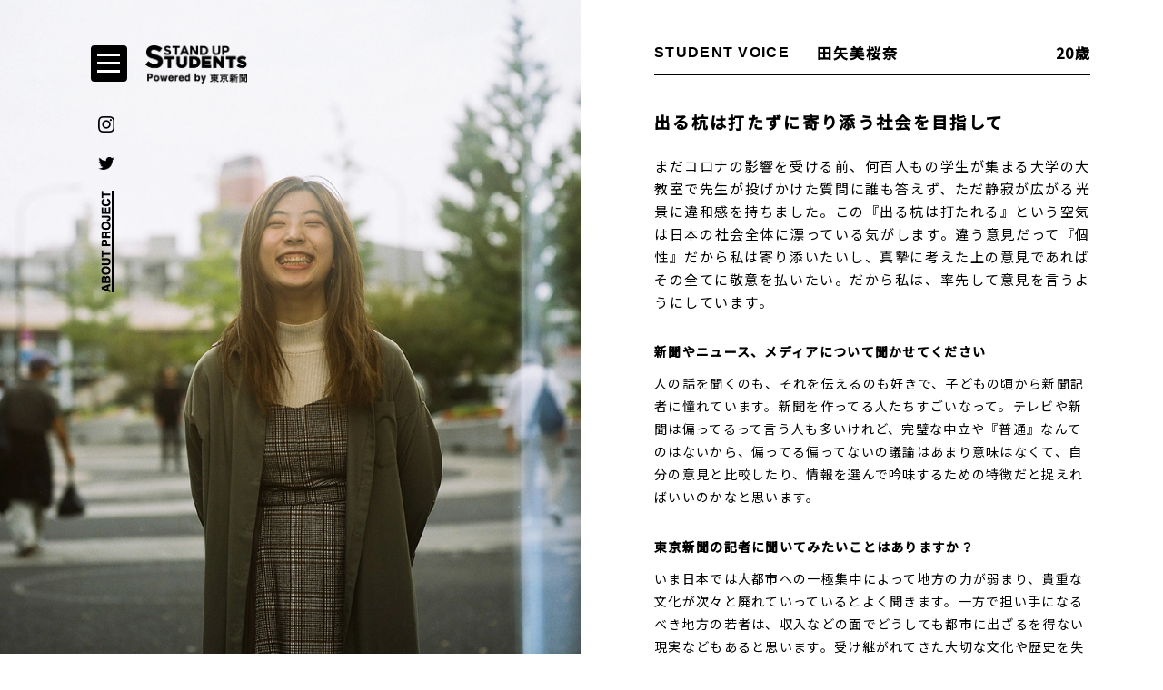

--- FILE ---
content_type: text/html; charset=UTF-8
request_url: https://standup.digital.tokyo-np.jp/voice01/miona_taya/
body_size: 10115
content:
 <!DOCTYPE html>
<html lang="ja">
<head>
  <!-- Google Tag Manager -->
  <script>(function(w,d,s,l,i){w[l]=w[l]||[];w[l].push({'gtm.start':
  new Date().getTime(),event:'gtm.js'});var f=d.getElementsByTagName(s)[0],
  j=d.createElement(s),dl=l!='dataLayer'?'&l='+l:'';j.async=true;j.src=
  'https://www.googletagmanager.com/gtm.js?id='+i+dl;f.parentNode.insertBefore(j,f);
  })(window,document,'script','dataLayer','GTM-WJ2FRKL');</script>
  <!-- End Google Tag Manager -->

    <meta charset="utf-8">
    <meta name="viewport" content="width=device-width,initial-scale=1">

    <link rel="apple-touch-icon" sizes="180x180" href="/favicon/apple-touch-icon.png">
    <link rel="icon" type="image/png" sizes="32x32" href="/favicon/favicon-32x32.png">
    <link rel="icon" type="image/png" sizes="16x16" href="/favicon/favicon-16x16.png">
    <link rel="manifest" href="/favicon/site.webmanifest">
    <link rel="mask-icon" href="/favicon/safari-pinned-tab.svg" color="#5bbad5">
    <meta name="msapplication-TileColor" content="#da532c">
    <meta name="theme-color" content="#ffffff">

    <title>STUDENT VOICE / 田矢美桜奈 | STAND UP STUDENTS | Powered by 東京新聞</title>

    
    
        <meta name="description" content="まだコロナの影響を受ける前、何百人もの学生が集まる大学の大教室で先生が投げかけた質問に誰も答えず、ただ静寂が広がる光景に違和感を持ちました。この『出る杭は打たれる』という空気は日本の社会全体に漂っている気がします。違う意見だって『個性』だから私は寄り添いたいし、真摯に考えた上の意見であればその全てに敬意を払いたい。だから私は、率先して意見を言うようにしています。">

    <meta property="og:type" content="website">
    <meta property="og:url" content="https://standup.digital.tokyo-np.jp/voice01/miona_taya/">
    <meta property="og:site_name" content="STAND UP STUDENTS Powered by 東京新聞">
    <meta property="og:title" content="STUDENT VOICE / 田矢美桜奈">

    <meta property="og:description" content="まだコロナの影響を受ける前、何百人もの学生が集まる大学の大教室で先生が投げかけた質問に誰も答えず、ただ静寂が広がる光景に違和感を持ちました。この『出る杭は打たれる』という空気は日本の社会全体に漂っている気がします。違う意見だって『個性』だから私は寄り添いたいし、真摯に考えた上の意見であればその全てに敬意を払いたい。だから私は、率先して意見を言うようにしています。"/>
    <meta property="og:image" content="https://standup.digital.tokyo-np.jp/og.png">
    <meta name="twitter:card" content="summary_large_image" >
    <meta name="twitter:site" content="@tokyo_shimbun" />
    
    
    
        
    
    

    <!-- <link href="/favicon.ico" rel="shortcut icon" />  -->
    <link rel="stylesheet" href="https://standup.digital.tokyo-np.jp/wp/wp-content/themes/standup-wp-2024/assets/css/style.css?1728021796">


    <meta name='robots' content='max-image-preview:large' />
<script type="text/javascript">
/* <![CDATA[ */
window._wpemojiSettings = {"baseUrl":"https:\/\/s.w.org\/images\/core\/emoji\/14.0.0\/72x72\/","ext":".png","svgUrl":"https:\/\/s.w.org\/images\/core\/emoji\/14.0.0\/svg\/","svgExt":".svg","source":{"concatemoji":"https:\/\/standup.digital.tokyo-np.jp\/wp\/wp-includes\/js\/wp-emoji-release.min.js?ver=6.4.7"}};
/*! This file is auto-generated */
!function(i,n){var o,s,e;function c(e){try{var t={supportTests:e,timestamp:(new Date).valueOf()};sessionStorage.setItem(o,JSON.stringify(t))}catch(e){}}function p(e,t,n){e.clearRect(0,0,e.canvas.width,e.canvas.height),e.fillText(t,0,0);var t=new Uint32Array(e.getImageData(0,0,e.canvas.width,e.canvas.height).data),r=(e.clearRect(0,0,e.canvas.width,e.canvas.height),e.fillText(n,0,0),new Uint32Array(e.getImageData(0,0,e.canvas.width,e.canvas.height).data));return t.every(function(e,t){return e===r[t]})}function u(e,t,n){switch(t){case"flag":return n(e,"\ud83c\udff3\ufe0f\u200d\u26a7\ufe0f","\ud83c\udff3\ufe0f\u200b\u26a7\ufe0f")?!1:!n(e,"\ud83c\uddfa\ud83c\uddf3","\ud83c\uddfa\u200b\ud83c\uddf3")&&!n(e,"\ud83c\udff4\udb40\udc67\udb40\udc62\udb40\udc65\udb40\udc6e\udb40\udc67\udb40\udc7f","\ud83c\udff4\u200b\udb40\udc67\u200b\udb40\udc62\u200b\udb40\udc65\u200b\udb40\udc6e\u200b\udb40\udc67\u200b\udb40\udc7f");case"emoji":return!n(e,"\ud83e\udef1\ud83c\udffb\u200d\ud83e\udef2\ud83c\udfff","\ud83e\udef1\ud83c\udffb\u200b\ud83e\udef2\ud83c\udfff")}return!1}function f(e,t,n){var r="undefined"!=typeof WorkerGlobalScope&&self instanceof WorkerGlobalScope?new OffscreenCanvas(300,150):i.createElement("canvas"),a=r.getContext("2d",{willReadFrequently:!0}),o=(a.textBaseline="top",a.font="600 32px Arial",{});return e.forEach(function(e){o[e]=t(a,e,n)}),o}function t(e){var t=i.createElement("script");t.src=e,t.defer=!0,i.head.appendChild(t)}"undefined"!=typeof Promise&&(o="wpEmojiSettingsSupports",s=["flag","emoji"],n.supports={everything:!0,everythingExceptFlag:!0},e=new Promise(function(e){i.addEventListener("DOMContentLoaded",e,{once:!0})}),new Promise(function(t){var n=function(){try{var e=JSON.parse(sessionStorage.getItem(o));if("object"==typeof e&&"number"==typeof e.timestamp&&(new Date).valueOf()<e.timestamp+604800&&"object"==typeof e.supportTests)return e.supportTests}catch(e){}return null}();if(!n){if("undefined"!=typeof Worker&&"undefined"!=typeof OffscreenCanvas&&"undefined"!=typeof URL&&URL.createObjectURL&&"undefined"!=typeof Blob)try{var e="postMessage("+f.toString()+"("+[JSON.stringify(s),u.toString(),p.toString()].join(",")+"));",r=new Blob([e],{type:"text/javascript"}),a=new Worker(URL.createObjectURL(r),{name:"wpTestEmojiSupports"});return void(a.onmessage=function(e){c(n=e.data),a.terminate(),t(n)})}catch(e){}c(n=f(s,u,p))}t(n)}).then(function(e){for(var t in e)n.supports[t]=e[t],n.supports.everything=n.supports.everything&&n.supports[t],"flag"!==t&&(n.supports.everythingExceptFlag=n.supports.everythingExceptFlag&&n.supports[t]);n.supports.everythingExceptFlag=n.supports.everythingExceptFlag&&!n.supports.flag,n.DOMReady=!1,n.readyCallback=function(){n.DOMReady=!0}}).then(function(){return e}).then(function(){var e;n.supports.everything||(n.readyCallback(),(e=n.source||{}).concatemoji?t(e.concatemoji):e.wpemoji&&e.twemoji&&(t(e.twemoji),t(e.wpemoji)))}))}((window,document),window._wpemojiSettings);
/* ]]> */
</script>
<style id='wp-emoji-styles-inline-css' type='text/css'>

	img.wp-smiley, img.emoji {
		display: inline !important;
		border: none !important;
		box-shadow: none !important;
		height: 1em !important;
		width: 1em !important;
		margin: 0 0.07em !important;
		vertical-align: -0.1em !important;
		background: none !important;
		padding: 0 !important;
	}
</style>
<link rel='stylesheet' id='wp-block-library-css' href='https://standup.digital.tokyo-np.jp/wp/wp-includes/css/dist/block-library/style.min.css?ver=6.4.7' type='text/css' media='all' />
<style id='classic-theme-styles-inline-css' type='text/css'>
/*! This file is auto-generated */
.wp-block-button__link{color:#fff;background-color:#32373c;border-radius:9999px;box-shadow:none;text-decoration:none;padding:calc(.667em + 2px) calc(1.333em + 2px);font-size:1.125em}.wp-block-file__button{background:#32373c;color:#fff;text-decoration:none}
</style>
<style id='global-styles-inline-css' type='text/css'>
body{--wp--preset--color--black: #000000;--wp--preset--color--cyan-bluish-gray: #abb8c3;--wp--preset--color--white: #ffffff;--wp--preset--color--pale-pink: #f78da7;--wp--preset--color--vivid-red: #cf2e2e;--wp--preset--color--luminous-vivid-orange: #ff6900;--wp--preset--color--luminous-vivid-amber: #fcb900;--wp--preset--color--light-green-cyan: #7bdcb5;--wp--preset--color--vivid-green-cyan: #00d084;--wp--preset--color--pale-cyan-blue: #8ed1fc;--wp--preset--color--vivid-cyan-blue: #0693e3;--wp--preset--color--vivid-purple: #9b51e0;--wp--preset--gradient--vivid-cyan-blue-to-vivid-purple: linear-gradient(135deg,rgba(6,147,227,1) 0%,rgb(155,81,224) 100%);--wp--preset--gradient--light-green-cyan-to-vivid-green-cyan: linear-gradient(135deg,rgb(122,220,180) 0%,rgb(0,208,130) 100%);--wp--preset--gradient--luminous-vivid-amber-to-luminous-vivid-orange: linear-gradient(135deg,rgba(252,185,0,1) 0%,rgba(255,105,0,1) 100%);--wp--preset--gradient--luminous-vivid-orange-to-vivid-red: linear-gradient(135deg,rgba(255,105,0,1) 0%,rgb(207,46,46) 100%);--wp--preset--gradient--very-light-gray-to-cyan-bluish-gray: linear-gradient(135deg,rgb(238,238,238) 0%,rgb(169,184,195) 100%);--wp--preset--gradient--cool-to-warm-spectrum: linear-gradient(135deg,rgb(74,234,220) 0%,rgb(151,120,209) 20%,rgb(207,42,186) 40%,rgb(238,44,130) 60%,rgb(251,105,98) 80%,rgb(254,248,76) 100%);--wp--preset--gradient--blush-light-purple: linear-gradient(135deg,rgb(255,206,236) 0%,rgb(152,150,240) 100%);--wp--preset--gradient--blush-bordeaux: linear-gradient(135deg,rgb(254,205,165) 0%,rgb(254,45,45) 50%,rgb(107,0,62) 100%);--wp--preset--gradient--luminous-dusk: linear-gradient(135deg,rgb(255,203,112) 0%,rgb(199,81,192) 50%,rgb(65,88,208) 100%);--wp--preset--gradient--pale-ocean: linear-gradient(135deg,rgb(255,245,203) 0%,rgb(182,227,212) 50%,rgb(51,167,181) 100%);--wp--preset--gradient--electric-grass: linear-gradient(135deg,rgb(202,248,128) 0%,rgb(113,206,126) 100%);--wp--preset--gradient--midnight: linear-gradient(135deg,rgb(2,3,129) 0%,rgb(40,116,252) 100%);--wp--preset--font-size--small: 13px;--wp--preset--font-size--medium: 20px;--wp--preset--font-size--large: 36px;--wp--preset--font-size--x-large: 42px;--wp--preset--spacing--20: 0.44rem;--wp--preset--spacing--30: 0.67rem;--wp--preset--spacing--40: 1rem;--wp--preset--spacing--50: 1.5rem;--wp--preset--spacing--60: 2.25rem;--wp--preset--spacing--70: 3.38rem;--wp--preset--spacing--80: 5.06rem;--wp--preset--shadow--natural: 6px 6px 9px rgba(0, 0, 0, 0.2);--wp--preset--shadow--deep: 12px 12px 50px rgba(0, 0, 0, 0.4);--wp--preset--shadow--sharp: 6px 6px 0px rgba(0, 0, 0, 0.2);--wp--preset--shadow--outlined: 6px 6px 0px -3px rgba(255, 255, 255, 1), 6px 6px rgba(0, 0, 0, 1);--wp--preset--shadow--crisp: 6px 6px 0px rgba(0, 0, 0, 1);}:where(.is-layout-flex){gap: 0.5em;}:where(.is-layout-grid){gap: 0.5em;}body .is-layout-flow > .alignleft{float: left;margin-inline-start: 0;margin-inline-end: 2em;}body .is-layout-flow > .alignright{float: right;margin-inline-start: 2em;margin-inline-end: 0;}body .is-layout-flow > .aligncenter{margin-left: auto !important;margin-right: auto !important;}body .is-layout-constrained > .alignleft{float: left;margin-inline-start: 0;margin-inline-end: 2em;}body .is-layout-constrained > .alignright{float: right;margin-inline-start: 2em;margin-inline-end: 0;}body .is-layout-constrained > .aligncenter{margin-left: auto !important;margin-right: auto !important;}body .is-layout-constrained > :where(:not(.alignleft):not(.alignright):not(.alignfull)){max-width: var(--wp--style--global--content-size);margin-left: auto !important;margin-right: auto !important;}body .is-layout-constrained > .alignwide{max-width: var(--wp--style--global--wide-size);}body .is-layout-flex{display: flex;}body .is-layout-flex{flex-wrap: wrap;align-items: center;}body .is-layout-flex > *{margin: 0;}body .is-layout-grid{display: grid;}body .is-layout-grid > *{margin: 0;}:where(.wp-block-columns.is-layout-flex){gap: 2em;}:where(.wp-block-columns.is-layout-grid){gap: 2em;}:where(.wp-block-post-template.is-layout-flex){gap: 1.25em;}:where(.wp-block-post-template.is-layout-grid){gap: 1.25em;}.has-black-color{color: var(--wp--preset--color--black) !important;}.has-cyan-bluish-gray-color{color: var(--wp--preset--color--cyan-bluish-gray) !important;}.has-white-color{color: var(--wp--preset--color--white) !important;}.has-pale-pink-color{color: var(--wp--preset--color--pale-pink) !important;}.has-vivid-red-color{color: var(--wp--preset--color--vivid-red) !important;}.has-luminous-vivid-orange-color{color: var(--wp--preset--color--luminous-vivid-orange) !important;}.has-luminous-vivid-amber-color{color: var(--wp--preset--color--luminous-vivid-amber) !important;}.has-light-green-cyan-color{color: var(--wp--preset--color--light-green-cyan) !important;}.has-vivid-green-cyan-color{color: var(--wp--preset--color--vivid-green-cyan) !important;}.has-pale-cyan-blue-color{color: var(--wp--preset--color--pale-cyan-blue) !important;}.has-vivid-cyan-blue-color{color: var(--wp--preset--color--vivid-cyan-blue) !important;}.has-vivid-purple-color{color: var(--wp--preset--color--vivid-purple) !important;}.has-black-background-color{background-color: var(--wp--preset--color--black) !important;}.has-cyan-bluish-gray-background-color{background-color: var(--wp--preset--color--cyan-bluish-gray) !important;}.has-white-background-color{background-color: var(--wp--preset--color--white) !important;}.has-pale-pink-background-color{background-color: var(--wp--preset--color--pale-pink) !important;}.has-vivid-red-background-color{background-color: var(--wp--preset--color--vivid-red) !important;}.has-luminous-vivid-orange-background-color{background-color: var(--wp--preset--color--luminous-vivid-orange) !important;}.has-luminous-vivid-amber-background-color{background-color: var(--wp--preset--color--luminous-vivid-amber) !important;}.has-light-green-cyan-background-color{background-color: var(--wp--preset--color--light-green-cyan) !important;}.has-vivid-green-cyan-background-color{background-color: var(--wp--preset--color--vivid-green-cyan) !important;}.has-pale-cyan-blue-background-color{background-color: var(--wp--preset--color--pale-cyan-blue) !important;}.has-vivid-cyan-blue-background-color{background-color: var(--wp--preset--color--vivid-cyan-blue) !important;}.has-vivid-purple-background-color{background-color: var(--wp--preset--color--vivid-purple) !important;}.has-black-border-color{border-color: var(--wp--preset--color--black) !important;}.has-cyan-bluish-gray-border-color{border-color: var(--wp--preset--color--cyan-bluish-gray) !important;}.has-white-border-color{border-color: var(--wp--preset--color--white) !important;}.has-pale-pink-border-color{border-color: var(--wp--preset--color--pale-pink) !important;}.has-vivid-red-border-color{border-color: var(--wp--preset--color--vivid-red) !important;}.has-luminous-vivid-orange-border-color{border-color: var(--wp--preset--color--luminous-vivid-orange) !important;}.has-luminous-vivid-amber-border-color{border-color: var(--wp--preset--color--luminous-vivid-amber) !important;}.has-light-green-cyan-border-color{border-color: var(--wp--preset--color--light-green-cyan) !important;}.has-vivid-green-cyan-border-color{border-color: var(--wp--preset--color--vivid-green-cyan) !important;}.has-pale-cyan-blue-border-color{border-color: var(--wp--preset--color--pale-cyan-blue) !important;}.has-vivid-cyan-blue-border-color{border-color: var(--wp--preset--color--vivid-cyan-blue) !important;}.has-vivid-purple-border-color{border-color: var(--wp--preset--color--vivid-purple) !important;}.has-vivid-cyan-blue-to-vivid-purple-gradient-background{background: var(--wp--preset--gradient--vivid-cyan-blue-to-vivid-purple) !important;}.has-light-green-cyan-to-vivid-green-cyan-gradient-background{background: var(--wp--preset--gradient--light-green-cyan-to-vivid-green-cyan) !important;}.has-luminous-vivid-amber-to-luminous-vivid-orange-gradient-background{background: var(--wp--preset--gradient--luminous-vivid-amber-to-luminous-vivid-orange) !important;}.has-luminous-vivid-orange-to-vivid-red-gradient-background{background: var(--wp--preset--gradient--luminous-vivid-orange-to-vivid-red) !important;}.has-very-light-gray-to-cyan-bluish-gray-gradient-background{background: var(--wp--preset--gradient--very-light-gray-to-cyan-bluish-gray) !important;}.has-cool-to-warm-spectrum-gradient-background{background: var(--wp--preset--gradient--cool-to-warm-spectrum) !important;}.has-blush-light-purple-gradient-background{background: var(--wp--preset--gradient--blush-light-purple) !important;}.has-blush-bordeaux-gradient-background{background: var(--wp--preset--gradient--blush-bordeaux) !important;}.has-luminous-dusk-gradient-background{background: var(--wp--preset--gradient--luminous-dusk) !important;}.has-pale-ocean-gradient-background{background: var(--wp--preset--gradient--pale-ocean) !important;}.has-electric-grass-gradient-background{background: var(--wp--preset--gradient--electric-grass) !important;}.has-midnight-gradient-background{background: var(--wp--preset--gradient--midnight) !important;}.has-small-font-size{font-size: var(--wp--preset--font-size--small) !important;}.has-medium-font-size{font-size: var(--wp--preset--font-size--medium) !important;}.has-large-font-size{font-size: var(--wp--preset--font-size--large) !important;}.has-x-large-font-size{font-size: var(--wp--preset--font-size--x-large) !important;}
.wp-block-navigation a:where(:not(.wp-element-button)){color: inherit;}
:where(.wp-block-post-template.is-layout-flex){gap: 1.25em;}:where(.wp-block-post-template.is-layout-grid){gap: 1.25em;}
:where(.wp-block-columns.is-layout-flex){gap: 2em;}:where(.wp-block-columns.is-layout-grid){gap: 2em;}
.wp-block-pullquote{font-size: 1.5em;line-height: 1.6;}
</style>
<link rel="https://api.w.org/" href="https://standup.digital.tokyo-np.jp/wp-json/" /><link rel="alternate" type="application/json" href="https://standup.digital.tokyo-np.jp/wp-json/wp/v2/voice01/421" /><link rel="EditURI" type="application/rsd+xml" title="RSD" href="https://standup.digital.tokyo-np.jp/wp/xmlrpc.php?rsd" />
<meta name="generator" content="WordPress 6.4.7" />
<link rel="canonical" href="https://standup.digital.tokyo-np.jp/voice01/miona_taya/" />
<link rel='shortlink' href='https://standup.digital.tokyo-np.jp/?p=421' />
<link rel="alternate" type="application/json+oembed" href="https://standup.digital.tokyo-np.jp/wp-json/oembed/1.0/embed?url=https%3A%2F%2Fstandup.digital.tokyo-np.jp%2Fvoice01%2Fmiona_taya%2F" />
<link rel="alternate" type="text/xml+oembed" href="https://standup.digital.tokyo-np.jp/wp-json/oembed/1.0/embed?url=https%3A%2F%2Fstandup.digital.tokyo-np.jp%2Fvoice01%2Fmiona_taya%2F&#038;format=xml" />
</head><body class="voice01-template-default single single-voice01 postid-421 voicePage">
<!-- Google Tag Manager (noscript) -->
<noscript><iframe src="https://www.googletagmanager.com/ns.html?id=GTM-WJ2FRKL"
height="0" width="0" style="display:none;visibility:hidden"></iframe></noscript>
<!-- End Google Tag Manager (noscript) -->	<!--
    header
-->
<header class="header">
    <div class="header__menu js-menu"><span></span><span></span><span></span></div>

    <ul class="header__sns">
        <li><a href="https://www.instagram.com/stand_up_students/" target="_blank"><img src="https://standup.digital.tokyo-np.jp/wp/wp-content/themes/standup-wp-2024/assets/images/sns-ig.png" alt=""></a></li>
        <li><a href="http://twitter.com/tokyo_shimbun/" target="_blank"><img src="https://standup.digital.tokyo-np.jp/wp/wp-content/themes/standup-wp-2024/assets/images/sns-tw.png" alt=""></a></li>
    </ul>
    <p class="header__aboutprojectTxt js-aboutModal"><img src="https://standup.digital.tokyo-np.jp/wp/wp-content/themes/standup-wp-2024/assets/images/head-about-txt.png" alt="ABOUT PROJECT"></p>

    <div class="header__txtarea">
        <p class="header__txtarea__txt1">
            <a href="https://standup.digital.tokyo-np.jp">
                <picture>
                    <source media="(max-width: 767px)" srcset="https://standup.digital.tokyo-np.jp/wp/wp-content/themes/standup-wp-2024/assets/images/logo-sp.png">
                    <img src="https://standup.digital.tokyo-np.jp/wp/wp-content/themes/standup-wp-2024/assets/images/logo-ul.png" alt="STAND UP STUDENTS Powered by 東京新聞">
                </picture>
            </a>
        </p>
        <p class="header__txtarea__txt2">Powered by 東京新聞<span class="indexHeadadd"><a class="js-aboutModal">ABOUT PROJECT</a></span></p>
    </div>

    <div class="header__nav">
        <div class="header__nav__inr">
            <ul class="gNav">
                <li class="en"><a href="https://standup.digital.tokyo-np.jp">TOP</a></li>
                <li class="en"><a href="https://standup.digital.tokyo-np.jp#contents1">STUDENT VOICE</a></li>
                <li class="en"><a href="https://standup.digital.tokyo-np.jp#studentnote">STUDENT NOTE</a></li>
                <li>
                    <a href="https://standup.digital.tokyo-np.jp#contents4">先輩<span class="en">VOICE</span></a>
                    <ul class="subNav">

                                                                        <li><a href="https://standup.digital.tokyo-np.jp/voice02/yumenomura/">01 野村由芽</a></li>
                                                <li><a href="https://standup.digital.tokyo-np.jp/voice02/akifumikumai/">02 熊井晃史</a></li>
                                                <li><a href="https://standup.digital.tokyo-np.jp/voice02/maakinakamura/">03 中村真暁</a></li>
                                                <li><a href="https://standup.digital.tokyo-np.jp/voice02/kiyoyukiamano/">04 天野清之</a></li>
                                                <li><a href="https://standup.digital.tokyo-np.jp/voice02/cimai/">05 cimai</a></li>
                                                <li><a href="https://standup.digital.tokyo-np.jp/voice02/seiho/">06 Seiho</a></li>
                                                <li><a href="https://standup.digital.tokyo-np.jp/voice02/natsuyochinsho/">07 陳暁夏代</a></li>
                                                <li><a href="https://standup.digital.tokyo-np.jp/voice02/spiralclub/">08 Spiral Club</a></li>
                                                <li><a href="https://standup.digital.tokyo-np.jp/voice02/kotashouji/">09 東海林広太</a></li>
                                                <li><a href="https://standup.digital.tokyo-np.jp/voice02/kujirasakisaka/">10 向坂くじら</a></li>
                                                                    </ul>
                </li>


                <li class="en navTalkTtl"><a href="https://standup.digital.tokyo-np.jp#contents5">TALK SESSION</a></li>
                <li class="navTalk">haru.<span>（HIGH(er)magazine）</span><br>平山 潤<span>（NEUT Magazine）</span><br>
                    <div class="navTalk__link"><a href="https://standup.digital.tokyo-np.jp/talksession01">前編</a>　　<a href="https://standup.digital.tokyo-np.jp/talksession02">後編</a></div>
                </li>
                <li><a href="https://standup.digital.tokyo-np.jp#plan">東京新聞デジタル 学割プラン</a></li>
				<li><a href="https://standup.digital.tokyo-np.jp/sp/01/">東京新聞「環境と多様性の約束」</a></li>
            </ul>
        </div>
    </div>
    <div class="aboutModal">
        <div class="aboutModal__inr">
            <p>いま、わたしたちのまわりで、<br class="sp">起きていること。<br><br>
            毎日の勉強や、遊びに恋愛、就活。普段の暮らしの中では見えてこないたくさんのできごと。環境のことや政治、経済のこと。友達の悩みも、将来への不安も。小さなことも大きなことも全部、きっと大切な、自分たちのこと。<br><br>
            確かなこと。信じること。納得すること。コミュニケーションや、意見の交換。<br class="pc">あたりまえの自由さ、権利。流れてきた情報に頼るのではなくて、自分たちの目で耳で、手で、足で、感動をつかんでいく。<br><br>
            東京新聞『STAND UP STUDENTS』は、これからの社会を生きる若者たちに寄り添い、明日へと立ち向かっていくためのウェブマガジンです。等身大の学生たちのリアルな声や、第一線で活躍する先輩たちの声を集めることで、少しでも、誰かの明日の、生きる知恵やヒントになりたい。<br><br>
            時代を見つめ、絶えずファクトチェックを続けてきた『新聞』というメディアだからこそ伝えられる、『いま』が、ここに集まります。</p>
        </div>
        <div class="aboutModal__close js-aboutModal"></div>
    </div>
</header>
<!--
    / header
-->

		
	<div class="fvarea fixReporter">
		<div class="fvarea__inr">
			<div class="kv js-iv">
				<div class="kvImg pc" style="background-image: url(https://standup.digital.tokyo-np.jp/wp/wp-content/uploads/2020/10/taya_kv-900x900.jpg)"></div>
				<div class="kvImg sp" style="background-image: url(https://standup.digital.tokyo-np.jp/wp/wp-content/uploads/2020/10/taya_kv-900x900.jpg)"></div>
			</div>
			<div class="txtarea js-iv">
				<div class="txtarea__inr">

					<div class="txtarea__top pc">
						<div class="txtarea__top__left">
							<p class="txtarea__top__txt1">STUDENT VOICE </p>
							<p class="txtarea__top__txt2">田矢美桜奈</p>
						</div>
						<div class="txtarea__top__right">
							<p class="txtarea__top__txt3">20歳</p>
						</div>
					</div>
					<div class="txtarea__top sp">
						<p class="txtarea__top__txt1">STUDENT VOICE </p>
						<p class="txtarea__top__txt2">出る杭は打たずに<br>寄り添う社会を目指して</p>
						<p class="txtarea__top__txt3">田矢美桜奈 20歳</p>
					</div>

					<p class="cntTtl pc">出る杭は打たずに<br>寄り添う社会を目指して</p>

					<div class="postBlock">
						<p>まだコロナの影響を受ける前、何百人もの学生が集まる大学の大教室で先生が投げかけた質問に誰も答えず、ただ静寂が広がる光景に違和感を持ちました。この『出る杭は打たれる』という空気は日本の社会全体に漂っている気がします。違う意見だって『個性』だから私は寄り添いたいし、真摯に考えた上の意見であればその全てに敬意を払いたい。だから私は、率先して意見を言うようにしています。</p>
					</div>

					<dl class="qaBlock js-iv">
						<dt>新聞やニュース、メディアについて<br class="sp">聞かせてください</dt>
						<dd>人の話を聞くのも、それを伝えるのも好きで、子どもの頃から新聞記者に憧れています。新聞を作ってる人たちすごいなって。テレビや新聞は偏ってるって言う人も多いけれど、完璧な中立や『普通』なんてのはないから、偏ってる偏ってないの議論はあまり意味はなくて、自分の意見と比較したり、情報を選んで吟味するための特徴だと捉えればいいのかなと思います。</dd>
					</dl>

											<div class="reporterBlock js-iv">
							<dl class="reporterBlock__qa">
								<dt>東京新聞の記者に<br class="sp">聞いてみたいことはありますか？</dt>
								<dd>いま日本では大都市への一極集中によって地方の力が弱まり、貴重な文化が次々と廃れていっているとよく聞きます。一方で担い手になるべき地方の若者は、収入などの面でどうしても都市に出ざるを得ない現実などもあると思います。受け継がれてきた大切な文化や歴史を失わないために、私たちにできることは何だと思いますか？</dd>
							</dl>
														<div class="reporterBlock__top">
								<div class="reporterBlock__top__icon"><img src="https://standup.digital.tokyo-np.jp/wp/wp-content/themes/standup-wp-2024/assets/images/reporter-a.svg" alt="回答 あり"></div>
								<p class="reporterBlock__top__txt">東京新聞 経済部　嶋村光希子から</p>
																<div class="reporterBlock__top__img"><img src="https://standup.digital.tokyo-np.jp/wp/wp-content/uploads/2020/11/shimamura-140x140.jpg" alt=""></div>
															</div>
							<div class="reporterBlock__body">
								<p>田矢さんが考えるように、地方にはあまり知られていなくても優れた歴史や文化がたくさんあります。各地を転々と取材していると「こんなに良いものが、知られていなくてもったいない」と感じることが何度もありました。そういう意味では「伝えて、知ってもらうこと」に意義があるのではないでしょうか。<br />
<br />
富山県で450年の伝統のある絹織物の担い手に取材した時のことです。20代で家業を継ぐために東京からUターンした女性。絹の質感の良さだけでなく湿度を調節するといった機能の高さに魅了され「魅力をより多くの人に知ってほしい」と熱く語っていました。かつて需要の高かった絹も、現代では縁遠い存在となってしまったかもしれません。それでも、興味を持ってもらえるように地元の子どもたちに紹介したり、身近に使えるおしゃれな商品を開発したりと奔走していました。<br />
<br />
歴史や文化について知り、興味を持ってもらうことで、ゆかりの地を巡ったり伝統文化の職人が手がけた品を欲しいと思ったりする人が出てくるかもしれません。今は現地に行けなくてもクラウドファンディングやネット通販という便利な手もあって、お金を落とすこともできます。<br />
<br />
さらに歴史や文化を後世に受け継ぐには、こうした金銭面での支援だけでなく精神的な応援も担い手たちの心の支えになると思います。広く知ってもらって「ファン」を作ること。私たちにできることとして、まずは身近なお友達に SNS などで知らせるのもいいですね。簡単なことではありませんが、ひいては担い手として携わりたいと考える人も現れれば。新聞記者としても伝える役割が求められています。<br />
</p>
							</div>
							<dl class="reporterBlock__prof">
								<dt>嶋村光希子</dt>
								<dd>2009年入社。愛知、岐阜、石川での勤務を経て、東京本社経済部記者。現在は新型コロナウイルスの影響で苦境を強いられている企業や個人店を取材している。35歳。</dd>
							</dl>
													</div>
										<!--
						pagerBlock
					-->
					<div class="pagerBlock">
						
													<!--
								nextあり
								次の投稿のID
								425							-->
																					<div class="pagerBox prev">
								<a href="https://standup.digital.tokyo-np.jp/voice01/ranahibi/">
									<p class="pagerBox__num">STUDENT VOICE </p>
									<div class="pagerBox__inr">
										<div class="pagerBox__img"><img src="https://standup.digital.tokyo-np.jp/wp/wp-content/uploads/2020/11/hibi_thum-140x140.jpg"></div>
										<div class="pagerBox__txtarea">
											<p class="pagerBox__txtarea__txt1">もっとみんなが<br>受け入れられる社会に</p>
											<p class="pagerBox__txtarea__txt2">日比楽那（20）</p>
										</div>
									</div>
								</a>
							</div>
																					<!--
								/nextあり
							-->
						
													<!--
								prevあり
								前の投稿のID
								413							-->
																					<div class="pagerBox next">
								<a href="https://standup.digital.tokyo-np.jp/voice01/reitamura/">
									<p class="pagerBox__num">STUDENT VOICE </p>
									<div class="pagerBox__inr">
										<div class="pagerBox__img"><img src="https://standup.digital.tokyo-np.jp/wp/wp-content/uploads/2020/10/rei_thum-140x140.jpg"></div>
										<div class="pagerBox__txtarea">
											<p class="pagerBox__txtarea__txt1">就活ではもっと<br>能力を見てほしい</p>
											<p class="pagerBox__txtarea__txt2">田村玲偉（22）</p>
										</div>
									</div>
								</a>
							</div>
																					<!--
								/prevあり
							-->
											</div>
					<!--
						/pagerBlock
					-->

					<!-- <div class="toHome sp">
						<a href="">トップページへもどる</a>
					</div> -->
					<div class="footer sp">
						<p>Copyright © The Chunichi Shimbun, All Rights Reserved.</p>
					</div>
				</div>
			</div>
		</div>
	</div>
	
	<div class="sp sptotop"><a href="#">GO TO TOP</a></div>

	<script src="https://standup.digital.tokyo-np.jp/wp/wp-content/themes/standup-wp-2024/assets/js/script.js"></script>
	<link rel="stylesheet" href="https://cdn.jsdelivr.net/npm/@fancyapps/fancybox@3.5.7/dist/jquery.fancybox.min.css">

	
</body>
</html>

--- FILE ---
content_type: text/css
request_url: https://standup.digital.tokyo-np.jp/wp/wp-content/themes/standup-wp-2024/assets/css/style.css?1728021796
body_size: 20556
content:
@charset "UTF-8";
@import url("https://fonts.googleapis.com/css2?family=Noto+Sans+JP:wght@400&display=swap");
@import url("https://fonts.googleapis.com/css2?family=Noto+Sans+JP:wght@500&display=swap");
html, body, div, span, object, iframe,
h1, h2, h3, h4, h5, h6, p, blockquote, pre,
abbr, address, cite, code,
del, dfn, em, img, ins, kbd, q, samp,
small, strong, sub, sup, var,
b, i,
dl, dt, dd, ol, ul, li,
fieldset, form, label, legend,
table, caption, tbody, tfoot, thead, tr, th, td,
article, aside, canvas, details, figcaption, figure,
footer, header, hgroup, menu, nav, section, summary,
time, mark, audio, video {
  margin: 0;
  padding: 0;
  border: 0;
  outline: 0;
  font-size: 100%;
  vertical-align: baseline;
  background: transparent;
}

body {
  background: #fff;
  color: #000;
  -webkit-text-size-adjust: 100%;
}

article, aside, canvas, details, figcaption, figure,
footer, header, hgroup, menu, nav, section, summary {
  display: block;
}

ul, li {
  list-style: none;
}

blockquote, q {
  quotes: none;
}

blockquote:before, blockquote:after,
q:before, q:after {
  content: '';
  content: none;
}

a {
  margin: 0;
  padding: 0;
  border: 0;
  font-size: 100%;
  vertical-align: baseline;
  background: transparent;
}

ins {
  background-color: #ff9;
  color: #000;
  text-decoration: none;
}

mark {
  background-color: #ff9;
  color: #000;
  font-style: italic;
  font-weight: bold;
}

del {
  text-decoration: line-through;
}

abbr[title], dfn[title] {
  border-bottom: 1px dotted #000;
  cursor: help;
}

table {
  border-collapse: collapse;
  border-spacing: 0;
}

hr {
  display: block;
  height: 1px;
  border: 0;
  border-top: 1px solid #cccccc;
  margin: 1em 0;
  padding: 0;
}

input, select {
  vertical-align: middle;
}

body {
  font: 13px/1.231 arial,helvetica,clean,sans-serif;
  *font-size: small;
  *font: x-small;
}

select, input, button, textarea, button {
  font: 99% arial,helvetica,clean,sans-serif;
}

table {
  font-size: inherit;
  font: 100%;
}

pre, code, kbd, samp, tt {
  font-family: monospace;
  *font-size: 108%;
  line-height: 100%;
}

html {
  /*overflow-y: scroll;*/
}

body, input, textarea {
  font-family: "ヒラギノ角ゴ Pro W3", "Hiragino Kaku Gothic Pro", メイリオ, Meiryo, Osaka, "ＭＳ Ｐゴシック", "MS PGothic", sans-serif;
}

.mb5 {
  margin-bottom: 5px;
}

.mb10 {
  margin-bottom: 10px;
}

.mb15 {
  margin-bottom: 15px;
}

.mb20 {
  margin-bottom: 20px;
}

.mb25 {
  margin-bottom: 25px;
}

.mb30 {
  margin-bottom: 30px;
}

.mb35 {
  margin-bottom: 35px;
}

.mb40 {
  margin-bottom: 40px;
}

.mb45 {
  margin-bottom: 45px;
}

.fl {
  float: left;
}

.fr {
  float: right;
}

.ofh {
  overflow: hidden;
}

/* Slider */
.slick-slider {
  position: relative;
  display: block;
  box-sizing: border-box;
  -webkit-touch-callout: none;
  -webkit-user-select: none;
  -khtml-user-select: none;
  -moz-user-select: none;
  -ms-user-select: none;
  user-select: none;
  -ms-touch-action: pan-y;
  touch-action: pan-y;
  -webkit-tap-highlight-color: transparent;
}

.slick-list {
  position: relative;
  overflow: hidden;
  display: block;
  margin: 0;
  padding: 0;
}

.slick-list:focus {
  outline: none;
}

.slick-list.dragging {
  cursor: pointer;
  cursor: hand;
}

.slick-slider .slick-track,
.slick-slider .slick-list {
  -webkit-transform: translate3d(0, 0, 0);
  -moz-transform: translate3d(0, 0, 0);
  -ms-transform: translate3d(0, 0, 0);
  -o-transform: translate3d(0, 0, 0);
  transform: translate3d(0, 0, 0);
}

.slick-track {
  position: relative;
  left: 0;
  top: 0;
  display: block;
  margin-left: auto;
  margin-right: auto;
}

.slick-track:before,
.slick-track:after {
  content: "";
  display: table;
}

.slick-track:after {
  clear: both;
}

.slick-loading .slick-track {
  visibility: hidden;
}

.slick-slide {
  float: left;
  height: 100%;
  min-height: 1px;
  display: none;
}

[dir="rtl"] .slick-slide {
  float: right;
}

.slick-slide img {
  display: block;
}

.slick-slide.slick-loading img {
  display: none;
}

.slick-slide.dragging img {
  pointer-events: none;
}

.slick-initialized .slick-slide {
  display: block;
}

.slick-loading .slick-slide {
  visibility: hidden;
}

.slick-vertical .slick-slide {
  display: block;
  height: auto;
  border: 1px solid transparent;
}

.slick-arrow.slick-hidden {
  display: none;
}

/* Slider */
/* Icons */
@font-face {
  font-family: 'slick';
}

/* Arrows */
.slick-prev,
.slick-next {
  font-size: 0;
  line-height: 0;
  position: absolute;
  top: 50%;
  display: block;
  width: 20px;
  height: 20px;
  padding: 0;
  -webkit-transform: translate(0, -50%);
  -ms-transform: translate(0, -50%);
  transform: translate(0, -50%);
  cursor: pointer;
  color: transparent;
  border: none;
  outline: none;
  background: transparent;
}

.slick-prev:hover,
.slick-prev:focus,
.slick-next:hover,
.slick-next:focus {
  color: transparent;
  outline: none;
  background: transparent;
}

.slick-prev:hover:before,
.slick-prev:focus:before,
.slick-next:hover:before,
.slick-next:focus:before {
  opacity: 1;
}

.slick-prev.slick-disabled:before,
.slick-next.slick-disabled:before {
  opacity: .25;
}

.slick-prev:before,
.slick-next:before {
  font-family: 'slick';
  font-size: 20px;
  line-height: 1;
  opacity: .75;
  color: white;
  -webkit-font-smoothing: antialiased;
  -moz-osx-font-smoothing: grayscale;
}

.slick-prev {
  left: -25px;
}

[dir='rtl'] .slick-prev {
  right: -25px;
  left: auto;
}

.slick-prev:before {
  content: '←';
}

[dir='rtl'] .slick-prev:before {
  content: '→';
}

.slick-next {
  right: -25px;
}

[dir='rtl'] .slick-next {
  right: auto;
  left: -25px;
}

.slick-next:before {
  content: '→';
}

[dir='rtl'] .slick-next:before {
  content: '←';
}

/* Dots */
.slick-dotted.slick-slider {
  margin-bottom: 30px;
}

.slick-dots {
  position: absolute;
  bottom: -25px;
  display: block;
  width: 100%;
  padding: 0;
  margin: 0;
  list-style: none;
  text-align: center;
}

.slick-dots li {
  position: relative;
  display: inline-block;
  width: 20px;
  height: 20px;
  margin: 0 5px;
  padding: 0;
  cursor: pointer;
}

.slick-dots li button {
  font-size: 0;
  line-height: 0;
  display: block;
  width: 20px;
  height: 20px;
  padding: 5px;
  cursor: pointer;
  color: transparent;
  border: 0;
  outline: none;
  background: transparent;
}

.slick-dots li button:hover,
.slick-dots li button:focus {
  outline: none;
}

.slick-dots li button:hover:before,
.slick-dots li button:focus:before {
  opacity: 1;
}

.slick-dots li button:before {
  font-family: 'slick';
  font-size: 6px;
  line-height: 20px;
  position: absolute;
  top: 0;
  left: 0;
  width: 20px;
  height: 20px;
  content: '•';
  text-align: center;
  opacity: .25;
  color: black;
  -webkit-font-smoothing: antialiased;
  -moz-osx-font-smoothing: grayscale;
}

.slick-dots li.slick-active button:before {
  opacity: .75;
  color: black;
}

body {
  font-family: -apple-system, BlinkMacSystemFont, Roboto, "Segoe UI","Helvetica Neue", HelveticaNeue, "Noto Sans JP", Verdana, Meiryo, sans-serif;
  letter-spacing: 0.1em;
}

@media all and (min-width: 768px) {
  .sp {
    display: none !important;
  }
}

@media all and (max-width: 767px) {
  .pc {
    display: none !important;
  }
}

.header {
  display: flex;
  position: fixed;
  align-items: center;
  height: 40px;
  z-index: 300;
  top: 50px;
  left: 100px;
}

@media all and (min-width: 768px) {
  .header {
    align-items: flex-start;
  }
}

.header__menu {
  cursor: pointer;
  background: #000;
  border-radius: 4px;
  width: 40px;
  height: 40px;
  position: relative;
}

.header__menu span {
  background: #fff;
  width: 25px;
  height: 3px;
  position: absolute;
  left: 7px;
}

.header__menu span:nth-child(1) {
  top: 9px;
}

.header__menu span:nth-child(2) {
  top: 18px;
}

.header__menu span:nth-child(3) {
  top: 27px;
}

.header__txtarea {
  font-weight: bold;
  line-height: 1;
  margin-left: 20px;
}

.header__txtarea__txt1 {
  font-family: Helvetica , Arial , Verdana , Roboto;
  font-size: 16px;
}

.header__txtarea__txt2 {
  font-size: 10px;
  letter-spacing: 0.07em;
  margin-top: 3px;
}

@media all and (min-width: 768px) {
  .header__txtarea__txt2 {
    display: none;
  }
}

@media all and (min-width: 768px) {
  .header__txtarea.w {
    color: #fff;
  }
  .header__txtarea.w .header__txtarea__txt1 {
    border-color: #fff;
  }
}

@media all and (max-width: 1200px) {
  .header {
    left: 100px;
    margin-left: 0;
  }
}

@media all and (min-width: 768px) {
  .header__txtarea__txt1 {
    width: 112px;
  }
  .header__txtarea__txt1 img {
    width: 100%;
  }
  .header__sns {
    position: absolute;
    top: 78px;
    line-height: 0;
    left: 8px;
  }
  .header__sns img {
    width: 18px;
  }
  .header__sns li {
    margin-bottom: 25px;
  }
  .header__aboutprojectTxt {
    position: absolute;
    cursor: pointer;
    left: 11px;
    top: 160px;
    line-height: 0;
  }
  .header__aboutprojectTxt img {
    width: 12px;
  }
  .header__aboutprojectTxt:after {
    position: absolute;
    top: 0;
    right: -2px;
    background: #000;
    content: '';
    width: 2px;
    height: 100%;
  }
}

@media all and (max-width: 767px) {
  .header {
    background: #fff;
    height: 65px;
    top: 0;
    left: 0;
    width: 100%;
    border-bottom: solid 1px #000;
  }
  .header__menu {
    margin-left: 25px;
    width: 30px;
    height: 30px;
  }
  .header__menu span {
    width: 20px;
    height: 2px;
    left: 5px;
  }
  .header__menu span:nth-child(1) {
    top: 6px;
  }
  .header__menu span:nth-child(2) {
    top: 14px;
  }
  .header__menu span:nth-child(3) {
    top: auto;
    bottom: 6px;
  }
  .header__txtarea {
    margin-left: 15px;
    display: flex;
    justify-content: space-between;
    align-items: flex-end;
    width: calc(100% - 95px);
  }
  .header__txtarea__txt1 {
    display: flex;
    align-items: center;
    height: 32px;
    font-size: 15px;
  }
  .header__txtarea__txt1 a {
    display: flex;
    align-items: center;
  }
  .header__txtarea__txt1 img {
    height: 24px;
    width: auto;
  }
  .header__txtarea__txt2 {
    font-size: 11px;
    letter-spacing: 0;
  }
  .header__sns, .header__aboutprojectTxt {
    display: none;
  }
}

.header__nav {
  display: none;
  border-bottom: solid 1px #000;
  border-top: solid 1px #000;
  position: absolute;
  line-height: 1;
  background: #ededed;
  text-align: center;
  font-weight: bold;
  width: 450px;
  top: 65px;
  left: -100px;
  padding: 60px 0px;
  font-size: 22px;
}

.header__nav a {
  color: #000;
  text-decoration: underline;
}

.header__nav li {
  margin-bottom: 30px;
}

.header__nav li:last-child {
  margin-bottom: 0;
}

.header__nav .en {
  font-family: Helvetica , Arial , Verdana , Roboto;
}

.header__nav .navTalkTtl {
  margin-bottom: 15px;
}

.header__nav .navTalk {
  font-size: 14px;
  line-height: 1.8;
}

.header__nav .navTalk .cs {
  font-size: 12px;
}

.header__nav .subNav {
  display: flex;
  flex-wrap: wrap;
  justify-content: center;
  font-size: 14px;
}

.header__nav .subNav li {
  margin-bottom: 0;
  margin-top: 1em;
  margin-right: 10px;
  padding-right: 10px;
  border-right: #000 solid 1px;
}

.header__nav .subNav li:last-child {
  margin-right: 0px;
  padding-right: 0px;
  border-right: none;
}

@media all and (max-width: 767px) {
  .header__nav {
    border-top: none;
    width: 100%;
    left: 0;
    height: calc(100vh - 65px);
    padding: 0;
    font-size: 19px;
  }
  .header__nav__inr {
    height: 100%;
    display: flex;
    justify-content: center;
    align-items: center;
  }
  .header__nav .gNav {
    padding-bottom: 75px;
  }
  .header__nav li {
    margin-bottom: 30px;
  }
  .header__nav .navTalk {
    font-size: 12px;
  }
  .header__nav .navTalkTtl {
    font-size: 19px;
    margin-bottom: 15px;
  }
  .header__nav .subNav {
    margin-top: 15px;
    font-size: 12px;
  }
}

@media all and (min-width: 768px) {
  .header .indexHeadadd {
    display: none;
  }
}

@media all and (max-width: 767px) {
  .header .indexHeadadd {
    text-align: right;
    display: block;
    margin-top: 7px;
    font-family: Helvetica , Arial , Verdana , Roboto;
  }
  .header .indexHeadadd a {
    text-decoration: underline;
    color: #000;
  }
}

.aboutModal {
  position: absolute;
  left: 50px;
  top: -50px;
  width: 830px;
  height: 100vh;
  background: rgba(255, 255, 255, 0.98);
  display: none;
}

.aboutModal__inr {
  display: flex;
  height: 100%;
  justify-content: center;
  align-items: center;
}

.aboutModal__inr p {
  letter-spacing: 0.1em;
  font-size: 16px;
  line-height: 30px;
}

@media all and (min-width: 768px) {
  .aboutModal__inr p {
    padding: 0px 65px;
  }
}

.aboutModal__close {
  cursor: pointer;
  background: url(../images/about-close.png) center center/cover no-repeat;
  width: 16px;
  height: 16px;
  position: absolute;
  top: 40px;
  right: 40px;
}

@media all and (max-width: 767px) {
  .aboutModal {
    top: 65px;
    left: 0;
    width: 100%;
    height: calc(100vh - 65px);
  }
  .aboutModal a {
    text-decoration: underline;
  }
  .aboutModal__close {
    top: 20px;
    right: 20px;
  }
  .aboutModal__inr {
    display: block;
    overflow-y: auto;
  }
  .aboutModal__inr p {
    padding: 50px 25px;
    letter-spacing: 0.2em;
    font-size: 14px;
    line-height: 2;
  }
}

.indexPage {
  background: url(../images/index/bg.jpg) center center;
}

@media all and (min-width: 768px) {
  .indexPage__wrp {
    min-width: 1200px;
  }
  .indexPage .header__txtarea {
    display: none;
  }
}

@media all and (max-width: 767px) {
  .indexPage .header {
    background: url(../images/index/bg.jpg) center center;
    border-bottom: none;
  }
  .indexPage .anc #contents2 {
    position: relative;
  }
}

.indexPage .kvarea {
  /*

		&__time{
			display: none;
		}
*/
}

.indexPage .kvarea .js-slider, .indexPage .kvarea .slick-list, .indexPage .kvarea .slick-track, .indexPage .kvarea .slick-slide, .indexPage .kvarea .slick-slide > div, .indexPage .kvarea .indexKv__img {
  height: 100%;
  margin-bottom: 0;
}

.indexPage .kvarea__inr {
  position: relative;
  width: 1000px;
  margin: 0px auto;
}

@media all and (min-width: 768px) {
  .indexPage .kvarea__inr {
    height: 700px;
    min-width: 1000px;
    width: calc(100% - 200px);
  }
}

.indexPage .kvarea__sld {
  position: relative;
}

.indexPage .kvarea__sld__box {
  position: relative;
  height: 100%;
}

.indexPage .kvarea__sld__box__link {
  position: absolute;
  left: 0;
  top: 0;
  width: 100%;
  height: 100%;
}

.indexPage .kvarea__sld__box__img {
  background: center top /cover no-repeat;
  position: absolute;
  height: 100%;
  left: 50px;
  top: 0;
  width: calc(100% - 100px);
}

.indexPage .kvarea__sld__box__txtarea {
  position: absolute;
  bottom: 55px;
  left: 0;
  font-weight: bold;
}

.indexPage .kvarea__sld__box__txtarea__txt1 {
  font-family: Helvetica , Arial , Verdana , Roboto;
  font-size: 14px;
}

.indexPage .kvarea__sld__box__txtarea__txt1 span {
  background: #fff;
}

.indexPage .kvarea__sld__box__txtarea__txt2 {
  font-family: Helvetica , Arial , Verdana , Roboto;
  font-size: 30px;
  letter-spacing: 0.05em;
  margin-top: 18px;
}

.indexPage .kvarea__sld__box__txtarea__txt2 span {
  background: #fff;
}

.indexPage .kvarea__sld__box__txtarea__txt3 {
  background: #fff;
  line-height: 1.8;
  font-size: 14px;
  letter-spacing: 0.1em;
  margin-top: 20px;
}

.indexPage .kvarea__sld__box__txtarea__txt3 span {
  background: #fff;
}

.indexPage .kvarea__sld__box__txtarea__txt4 {
  display: none;
  font-size: 10px;
  letter-spacing: 0.1em;
  margin-top: 10px;
}

.indexPage .kvarea__sld__box .noteTxtBlock {
  position: absolute;
  font-weight: bold;
  letter-spacing: 0.1em;
  right: 60px;
  width: 310px;
  bottom: 55px;
  font-size: 14px;
}

.indexPage .kvarea__sld__box .noteTxtBlock__txt2 {
  margin-top: 15px;
  font-size: 30px;
}

.indexPage .kvarea__sld__box .noteTxtBlock__txt3 {
  margin-top: 20px;
}

.indexPage .kvarea__sld__box .noteTxtBlock__txt4 {
  line-height: 1.8;
  margin-top: 25px;
}

.indexPage .kvarea__logo {
  text-align: right;
  position: absolute;
  right: 0;
  top: 50px;
  z-index: 10;
  font-weight: bold;
}

.indexPage .kvarea__logo__txt1 {
  font-size: 37px;
}

.indexPage .kvarea__logo__txt1 img {
  width: 168px;
}

.indexPage .kvarea__logo__txt2 {
  text-align: left;
  letter-spacing: 0.07em;
  font-size: 14px;
}

.indexPage .kvarea__logo__txt3 {
  margin-top: 15px;
  font-family: Helvetica , Arial , Verdana , Roboto;
  font-size: 14px;
}

.indexPage .kvarea__logo__txt3 a {
  color: #000;
}

@media all and (min-width: 768px) {
  .indexPage .kvarea__logo {
    position: fixed;
    right: 100px;
  }
}

.indexPage .kvarea__txt {
  position: absolute;
  width: 17px;
  right: 0px;
  bottom: 55px;
  z-index: 10;
}

.indexPage .kvarea__txt img {
  width: 100%;
}

.indexPage .kvarea__sns {
  position: absolute;
  top: 128px;
  line-height: 0;
  left: 8px;
}

.indexPage .kvarea__sns img {
  width: 18px;
}

.indexPage .kvarea__sns li {
  margin-bottom: 25px;
}

@media all and (min-width: 768px) {
  .indexPage .kvarea__sns {
    position: fixed;
    top: 128px;
    left: 108px;
    z-index: 100;
  }
}

@media all and (max-width: 767px) {
  .indexPage .kvarea {
    overflow: hidden;
    padding-top: 64px;
    border-bottom: solid 2px #000;
    /*
			&__time{
				display: flex;
				position: absolute;
				right: -50px;
				bottom: 33px;
				line-height: 1;
				@include en;
				font-weight: bold;
				border-left: solid 2px #000;
				border-right: solid 2px #000;
				&__inr{
					text-align: center;
					padding: 0px 15px;
				}
				&__txt1{
					letter-spacing: 0.05em;
					font-size: 15px;
				}
				&__txt2{
					font-size: 25px;
					margin: 5px 0px;
				}
				&__txt3{
					letter-spacing: 0.05em;
					font-size:15px;
				}
			}
*/
  }
  .indexPage .kvarea__inr {
    width: calc(100% - 64px);
    margin-right: 64px;
    height: 410px;
    padding-bottom: 175px;
  }
  .indexPage .kvarea .slick-list {
    overflow: inherit;
  }
  .indexPage .kvarea__sld__box__img {
    left: 0;
    width: 100%;
  }
  .indexPage .kvarea__sld__box__txtarea {
    left: 25px;
    bottom: auto;
    top: 370px;
  }
  .indexPage .kvarea__sld__box__txtarea__txt1 {
    font-size: 10px;
  }
  .indexPage .kvarea__sld__box__txtarea__txt1 span {
    background: #fff;
  }
  .indexPage .kvarea__sld__box__txtarea__txt2 {
    font-size: 22px;
    margin-top: 20px;
  }
  .indexPage .kvarea__sld__box__txtarea__txt2 span {
    background: #fff;
  }
  .indexPage .kvarea__sld__box__txtarea__txt3 {
    line-height: 1.6;
    font-size: 12px;
    margin-top: 15px;
  }
  .indexPage .kvarea__sld__box .noteTxtBlock {
    display: none;
  }
  .indexPage .kvarea__logo {
    display: none !important;
  }
  .indexPage .kvarea__txt {
    right: -44px;
    bottom: auto;
    top: 25px;
  }
  .indexPage .kvarea__sns {
    top: auto;
    left: auto;
    right: -43px;
    bottom: 134px;
    display: flex;
  }
  .indexPage .kvarea__sns img {
    width: 18px;
  }
  .indexPage .kvarea__sns li {
    margin-left: 20px;
    margin-bottom: 0px;
  }
}

.indexPage .indexIntroBlock {
  font-weight: bold;
  width: 1000px;
  display: flex;
  justify-content: space-between;
  flex-wrap: wrap;
  margin: 120px auto 110px;
}

.indexPage .indexIntroBlock__time {
  font-family: Helvetica , Arial , Verdana , Roboto;
  display: flex;
  justify-content: center;
  align-items: center;
  border-left: 3px solid black;
  border-right: 3px solid black;
  line-height: 1;
  width: 180px;
}

.indexPage .indexIntroBlock__time__inr {
  text-align: center;
}

.indexPage .indexIntroBlock__time__txt1 {
  letter-spacing: 0.05em;
  font-size: 20px;
}

.indexPage .indexIntroBlock__time__txt2 {
  font-size: 34px;
  margin: 10px 0px;
}

.indexPage .indexIntroBlock__time__txt3 {
  letter-spacing: 0.05em;
  font-size: 20px;
}

.indexPage .indexIntroBlock__txtarea {
  letter-spacing: 0.1em;
  line-height: 2;
  font-size: 16px;
}

.indexPage .indexIntroBlock__sns {
  display: flex;
  flex-wrap: wrap;
  justify-content: center;
  align-items: center;
  border-left: 3px solid black;
  border-right: 3px solid black;
  line-height: 1;
  width: 180px;
}

.indexPage .indexIntroBlock__sns__ttl {
  text-align: left;
}

.indexPage .indexIntroBlock__sns__list {
  letter-spacing: 0.05em;
}

.indexPage .indexIntroBlock__sns__list li {
  width: 100%;
  margin-top: 18px;
}

.indexPage .indexIntroBlock__sns__list img {
  width: 20px;
  margin-right: 15px;
}

.indexPage .indexIntroBlock__sns__list a {
  text-decoration: none;
  color: #000;
  display: flex;
  flex-wrap: wrap;
  align-items: center;
}

@media all and (max-width: 767px) {
  .indexPage .indexIntroBlock {
    background: #fff;
    margin: 0px;
    width: 100%;
    display: block;
    padding-top: 37px;
    padding-bottom: 45px;
    border-bottom: solid 2px #000;
  }
  .indexPage .indexIntroBlock__time {
    border-left: solid 2px #000;
    border-right: solid 2px #000;
    margin: 0px auto 37px;
  }
  .indexPage .indexIntroBlock__time__inr {
    text-align: center;
    padding: 0px 15px;
  }
  .indexPage .indexIntroBlock__time__txt1 {
    letter-spacing: 0.05em;
    font-size: 15px;
  }
  .indexPage .indexIntroBlock__time__txt2 {
    font-size: 25px;
    margin: 5px 0px;
  }
  .indexPage .indexIntroBlock__time__txt3 {
    letter-spacing: 0.05em;
    font-size: 15px;
  }
  .indexPage .indexIntroBlock__txtarea {
    letter-spacing: 0.075em;
    line-height: 2;
    margin-right: 0px;
  }
  .indexPage .indexIntroBlock__txtarea p {
    text-align: justify;
    padding-left: 25px;
    padding-right: 25px;
  }
  .indexPage .indexIntroBlock__sns {
    justify-content: center;
    margin-top: 40px;
    width: 100%;
    border: none;
  }
  .indexPage .indexIntroBlock__sns__inr {
    display: flex;
    align-items: center;
  }
  .indexPage .indexIntroBlock__sns__ttl img {
    width: 53px;
  }
  .indexPage .indexIntroBlock__sns__list {
    display: flex;
  }
  .indexPage .indexIntroBlock__sns__list img {
    width: 26px;
    margin-right: 0;
  }
  .indexPage .indexIntroBlock__sns__list li {
    margin-top: 0;
    margin-left: 30px;
  }
  .indexPage .indexIntroBlock__sns__list li span {
    display: none;
  }
}

.indexPage .indexIntroBlock__bnr {
  width: 100%;
  line-height: 0;
  max-width: 750px;
  margin: 150px auto 0;
}

.indexPage .indexIntroBlock__bnr a {
  overflow: hidden;
  border-radius: 20px;
  display: block;
  transition: opacity 0.3s;
}

.indexPage .indexIntroBlock__bnr a:hover {
  opacity: .6;
}

.indexPage .indexIntroBlock__bnr img {
  width: 100%;
}

@media all and (max-width: 767px) {
  .indexPage .indexIntroBlock__bnr {
    margin-top: 40px;
  }
  .indexPage .indexIntroBlock__bnr a {
    border-radius: 0px;
    max-width: 350px;
    margin: 0px auto;
  }
}

.indexPage .indexIntroBlock__bnr.-meetingBnr .meeting__ttl {
  text-align: center;
  margin-bottom: 70px;
}

.indexPage .indexIntroBlock__bnr.-meetingBnr .meeting__ttl img {
  width: 292px;
}

.indexPage .indexIntroBlock__bnr.-meetingBnr .meeting__list {
  padding: 0;
  display: flex;
  justify-content: center;
  width: 1000px;
  margin: 0 auto;
}

.indexPage .indexIntroBlock__bnr.-meetingBnr .meeting__list a {
  border-radius: 0;
}

.indexPage .indexIntroBlock__bnr.-meetingBnr .meeting__list li {
  line-height: 0;
  box-shadow: 2px 4px 15px 0px rgba(0, 0, 0, 0.5);
  width: 300px;
}

@media all and (min-width: 768px) {
  .indexPage .indexIntroBlock__bnr.-meetingBnr .meeting__list {
    position: relative;
    left: -125px;
  }
  .indexPage .indexIntroBlock__bnr.-meetingBnr .meeting__list li {
    margin-right: 50px;
  }
  .indexPage .indexIntroBlock__bnr.-meetingBnr .meeting__list li:last-child {
    margin-right: 0;
  }
}

@media all and (max-width: 767px) {
  .indexPage .indexIntroBlock__bnr.-meetingBnr .meeting {
    margin-top: 90px;
  }
  .indexPage .indexIntroBlock__bnr.-meetingBnr .meeting__list {
    width: 300px;
    display: block;
  }
  .indexPage .indexIntroBlock__bnr.-meetingBnr .meeting__list li {
    margin-bottom: 50px;
  }
  .indexPage .indexIntroBlock__bnr.-meetingBnr .meeting__list li:last-child {
    margin-bottom: 0;
  }
}

.indexPage .indexIntroBlock__bnr.-spBnr {
  max-width: 800px;
}

.indexPage .indexIntroBlock__bnr.-spBnr a {
  box-shadow: 2px 4px 15px 0px rgba(0, 0, 0, 0.5);
}

.indexPage .indexStudentCnt {
  width: 1000px;
  margin: 0px auto;
  padding-bottom: 100px;
  /*
		&__ttlarea{
			margin-bottom: 75px;
			text-align: center;
			font-weight: bold;
			&__txt1{
				@include en;
				font-size: 14px;
				margin-bottom: 13px;
			}
			&__txt2{
				@include en;
				font-size: 30px;
				margin-bottom: 23px;
			}
			&__txt3{
				letter-spacing: 0.13em;
				font-size: 16px;
			}
			&__txt4{
				font-size: 12px;
			    letter-spacing: 0.1em;
			    margin-top: 50px;
			}
		}
*/
}

.indexPage .indexStudentCnt a {
  text-decoration: none;
  color: #000;
}

@media all and (min-width: 768px) {
  .indexPage .indexStudentCnt a {
    transition: opacity 0.3s;
  }
  .indexPage .indexStudentCnt a:hover {
    opacity: .6;
  }
}

@media all and (min-width: 768px) {
  .indexPage .indexStudentCnt__List__inr {
    flex-wrap: wrap;
    display: flex;
  }
  .indexPage .indexStudentCnt__List .indexStudentCnt__box {
    margin-right: 50px;
  }
  .indexPage .indexStudentCnt__List .indexStudentCnt__box:nth-child(3n) {
    margin-right: 0;
  }
}

.indexPage .indexStudentCnt__List__more {
  text-align: center;
  line-height: 0;
  width: 100%;
  padding-top: 30px;
}

.indexPage .indexStudentCnt__List__more img {
  width: 129px;
}

.indexPage .indexStudentCnt__List__more p {
  line-height: 1;
  font-weight: bold;
  background: #fff;
  display: inline-block;
  border: solid 2px #000;
  border-radius: 10px;
  padding: 10px 15px;
  cursor: pointer;
  letter-spacing: 0.1em;
  font-size: 17px;
}

@media all and (min-width: 768px) {
  .indexPage .indexStudentCnt__List__more p {
    transition: opacity 0.3s;
  }
  .indexPage .indexStudentCnt__List__more p:hover {
    opacity: .6;
  }
}

.indexPage .indexStudentCnt__ttlarea {
  width: 100%;
  margin-bottom: 75px;
  text-align: center;
  font-weight: bold;
}

.indexPage .indexStudentCnt__ttlarea__txt1 {
  font-family: Helvetica , Arial , Verdana , Roboto;
  font-size: 14px;
  margin-bottom: 13px;
}

.indexPage .indexStudentCnt__ttlarea__txt1 span {
  background: #ff0;
}

.indexPage .indexStudentCnt__ttlarea__txt2 {
  font-family: Helvetica , Arial , Verdana , Roboto;
  font-size: 30px;
  margin-bottom: 23px;
}

.indexPage .indexStudentCnt__ttlarea__txt3 {
  letter-spacing: 0.13em;
  font-size: 16px;
}

.indexPage .indexStudentCnt__ttlarea__txt4 {
  font-size: 12px;
  letter-spacing: 0.1em;
  margin-top: 50px;
}

@media all and (max-width: 767px) {
  .indexPage .indexStudentCnt__ttlarea {
    margin-bottom: 35px;
  }
  .indexPage .indexStudentCnt__ttlarea__txt1 {
    font-size: 14px;
    margin-bottom: 13px;
  }
  .indexPage .indexStudentCnt__ttlarea__txt2 {
    font-size: 24px;
    margin-bottom: 12px;
  }
  .indexPage .indexStudentCnt__ttlarea__txt3 {
    letter-spacing: 0.1em;
    font-size: 12px;
    line-height: 2;
  }
  .indexPage .indexStudentCnt__ttlarea__txt4 {
    margin-top: 20px;
    font-size: 10px;
  }
}

.indexPage .indexStudentCnt__box {
  box-shadow: 2.723px 4.193px 5px 0px rgba(0, 0, 0, 0.2);
  font-weight: bold;
  background: #fff;
  width: 300px;
  margin-bottom: 50px;
}

.indexPage .indexStudentCnt__box__img {
  position: relative;
  line-height: 0;
}

.indexPage .indexStudentCnt__box__img img {
  width: 100%;
}

.indexPage .indexStudentCnt__box__img .badge {
  position: absolute;
  width: 50px;
  top: -25px;
  left: -25px;
}

.indexPage .indexStudentCnt__box__img__reporter {
  position: absolute;
  line-height: 1;
  top: 0;
  right: 0;
  font-size: 10px;
  background: #ffff00;
  padding: 5px 3px 5px 5px;
}

.indexPage .indexStudentCnt__box__txtarea {
  font-size: 12px;
  letter-spacing: 0.1em;
  text-align: center;
  padding: 12px 0px 27px;
}

.indexPage .indexStudentCnt__box__txtarea__txt {
  font-size: 16px;
  line-height: 1.6;
  margin-bottom: 15px;
  letter-spacing: 0.13em;
}

@media all and (min-width: 768px) {
  .indexPage .indexStudentCnt .anc span {
    position: relative;
    top: -60px;
  }
}

@media all and (max-width: 767px) {
  .indexPage .indexStudentCnt {
    padding-top: 70px;
    padding-bottom: 70px;
    width: 100%;
    /*
			&__ttlarea{
				margin-bottom: 35px;
				&__txt1{
					font-size: 14px;
					margin-bottom: 13px;
				}
				&__txt2{
					font-size: 24px;
					margin-bottom: 12px;
				}
				&__txt3{
					letter-spacing: 0.1em;
					font-size: 12px;
					line-height: 2;
				}
				&__txt4{
					margin-top: 20px;
					font-size: 10px;
				}
			}
*/
  }
  .indexPage .indexStudentCnt .anc span {
    position: relative;
    top: -65px;
  }
  .indexPage .indexStudentCnt__List {
    width: 300px;
    margin-left: auto;
    margin-right: auto;
  }
}

@media all and (max-width: 767px) and (max-width: 374px) {
  .indexPage .indexStudentCnt__List {
    width: 270px;
  }
}

@media all and (max-width: 767px) {
  .indexPage .indexStudentCnt__box {
    font-weight: bold;
    background: #fff;
    max-width: 300px;
    width: 100%;
    margin-bottom: 50px;
  }
  .indexPage .indexStudentCnt__box__img img {
    width: 100%;
  }
  .indexPage .indexStudentCnt__box__txtarea {
    font-size: 12px;
    letter-spacing: 0.1em;
    text-align: center;
    padding: 15px 0px 25px;
  }
  .indexPage .indexStudentCnt__box__txtarea__txt {
    font-size: 16px;
    line-height: 1.6;
    margin-bottom: 15px;
  }
}

.indexPage .indexStudentCnt .lastTxt {
  font-weight: bold;
  font-family: Helvetica , Arial , Verdana , Roboto;
  width: 100%;
  font-size: 20px;
  text-align: center;
}

@media all and (max-width: 767px) {
  .indexPage .indexStudentCnt .lastTxt {
    font-size: 14px;
  }
}

.indexPage .indexSenpaiCnt {
  max-width: 1200px;
  margin-left: auto;
  margin-right: auto;
  font-weight: bold;
}

.indexPage .indexSenpaiCnt a {
  position: absolute;
  left: 0;
  top: 0;
  width: 100%;
  height: 100%;
  display: block;
}

.indexPage .indexSenpaiCnt a.boxLink {
  overflow: hidden;
  text-indent: -999999px;
}

.indexPage .indexSenpaiCnt__ttlarea {
  width: 100%;
  margin-bottom: 75px;
  text-align: center;
  font-weight: bold;
}

.indexPage .indexSenpaiCnt__ttlarea__txt1 {
  font-family: Helvetica , Arial , Verdana , Roboto;
  font-size: 14px;
  margin-bottom: 13px;
}

.indexPage .indexSenpaiCnt__ttlarea__txt1 span {
  background: #ff0;
}

.indexPage .indexSenpaiCnt__ttlarea__txt2 {
  font-family: Helvetica , Arial , Verdana , Roboto;
  font-size: 30px;
  margin-bottom: 23px;
}

.indexPage .indexSenpaiCnt__ttlarea__txt3 {
  letter-spacing: 0.13em;
  font-size: 16px;
}

.indexPage .indexSenpaiCnt__ttlarea__txt4 {
  font-size: 12px;
  letter-spacing: 0.1em;
  margin-top: 50px;
}

@media all and (max-width: 767px) {
  .indexPage .indexSenpaiCnt__ttlarea {
    margin-bottom: 35px;
  }
  .indexPage .indexSenpaiCnt__ttlarea__txt1 {
    font-size: 14px;
    margin-bottom: 13px;
  }
  .indexPage .indexSenpaiCnt__ttlarea__txt2 {
    font-size: 24px;
    margin-bottom: 12px;
  }
  .indexPage .indexSenpaiCnt__ttlarea__txt3 {
    letter-spacing: 0.1em;
    font-size: 12px;
    line-height: 2;
  }
  .indexPage .indexSenpaiCnt__ttlarea__txt4 {
    margin-top: 20px;
    font-size: 10px;
  }
}

@media all and (min-width: 768px) {
  .indexPage .indexSenpaiCnt {
    display: flex;
    flex-wrap: wrap;
    /*
.box0{order: 1;}
			.box1-1{order: 2}
			.box1-2{order: 3}
			.box2-1{order: 4}
			.box2-2{order: 5}
			.box3-1{order: 6}
			.box3-2{order: 9}
			.box4-1{order: 8}
			.box4-2{order: 7}
			.box5-1{order: 10}
			.box5-2{order: 11}
			.box6-1{order: 12}
			.box6-2{order: 15}
			.box7-1{order: 14}
			.box7-2{order: 13}
*/
  }
  .indexPage .indexSenpaiCnt .boxBlock {
    width: 50%;
    display: flex;
  }
  .indexPage .indexSenpaiCnt .boxBlock.box2, .indexPage .indexSenpaiCnt .boxBlock.box3, .indexPage .indexSenpaiCnt .boxBlock.box6, .indexPage .indexSenpaiCnt .boxBlock.box7 {
    flex-flow: row-reverse;
  }
  .indexPage .indexSenpaiCnt .boxBlock:hover .boxImg {
    transform: scale(1.2, 1.2);
  }
  .indexPage .indexSenpaiCnt .boxBlock:hover .indexSenpaiCnt__box__inr {
    opacity: 0.5;
  }
  .indexPage .indexSenpaiCnt .photoTxt {
    position: relative;
    font-size: 12px;
    display: block;
    left: -7px;
    margin-top: 10px;
  }
  .indexPage .indexSenpaiCnt__box {
    overflow: hidden;
    background: #fff;
    position: relative;
    width: 50%;
  }
  .indexPage .indexSenpaiCnt__box__txt {
    display: flex;
    justify-content: center;
    align-items: center;
  }
  .indexPage .indexSenpaiCnt__box__inr {
    transition: opacity 0.5s;
  }
  .indexPage .indexSenpaiCnt__box.img {
    padding-top: 50%;
  }
  .indexPage .indexSenpaiCnt__box .boxImg {
    left: 0;
    top: 0;
    position: absolute;
    width: 100%;
    height: 100%;
    background: center center /cover no-repeat;
    transition: transform 0.4s ease-in-out;
  }
  .indexPage .indexSenpaiCnt__box__inr {
    width: 76%;
  }
  .indexPage .indexSenpaiCnt__box__txt1 {
    font-size: 14px;
    margin-bottom: 10px;
  }
  .indexPage .indexSenpaiCnt__box__txt1 .en {
    font-family: Helvetica , Arial , Verdana , Roboto;
    font-size: 16px;
  }
  .indexPage .indexSenpaiCnt__box__txt2 {
    letter-spacing: 0.2em;
    font-size: 22px;
    margin-bottom: 15px;
  }
  .indexPage .indexSenpaiCnt__box__txt3 {
    font-size: 14px;
    line-height: 1.8;
    margin-bottom: 15px;
    letter-spacing: 0.05em;
  }
  .indexPage .indexSenpaiCnt__box__txt4 {
    font-weight: normal;
    text-align: justify;
    letter-spacing: 0.1em;
    line-height: 1.8;
    font-size: 13px;
  }
  .indexPage .indexSenpaiCnt__box.box0 {
    width: 100%;
    height: 300px;
  }
  .indexPage .indexSenpaiCnt__box.box0 .indexSenpaiCnt__box__inrBox0 {
    background: #e1fdff;
    height: 100%;
    display: flex;
    align-items: center;
    justify-content: center;
    order: 1;
  }
  .indexPage .indexSenpaiCnt__box.box0 .indexSenpaiCnt__box__inrBox0 p {
    line-height: 2.33333;
    font-size: 16px;
    letter-spacing: 0.1em;
  }
  .indexPage .indexSenpaiCnt__box.box0 .numTtl {
    position: relative;
    left: -5px;
    font-family: Helvetica , Arial , Verdana , Roboto;
    font-size: 15px;
    margin-bottom: 13px;
  }
  .indexPage .indexSenpaiCnt__box.box0 dl {
    width: 100%;
    display: flex;
  }
  .indexPage .indexSenpaiCnt__box.box0 dt {
    position: relative;
    width: 50%;
    padding-top: 50%;
    background: #ffe100;
    font-size: 22px;
  }
  .indexPage .indexSenpaiCnt__box.box0 dt .en {
    font-size: 24px;
    font-family: Helvetica , Arial , Verdana , Roboto;
  }
  .indexPage .indexSenpaiCnt__box.box0 dt .adjTxt {
    position: absolute;
    top: 50%;
    width: 100%;
    text-align: center;
    margin-top: -26px;
  }
  .indexPage .indexSenpaiCnt__box.box0 dd {
    width: 50%;
    letter-spacing: 0.12em;
    line-height: 1.8;
    font-size: 17px;
    display: flex;
    align-items: center;
    justify-content: center;
  }
}

@media all and (max-width: 767px) {
  .indexPage .indexSenpaiCnt {
    text-align: center;
    background: #fff;
    padding: 75px 25px 1px;
  }
  .indexPage .indexSenpaiCnt .photoTxt {
    position: relative;
    font-size: 10px;
    display: block;
    margin-top: 15px;
  }
  .indexPage .indexSenpaiCnt a.boxLink {
    margin-top: 22px;
    color: #000;
    position: relative;
    font-size: 15px;
    text-indent: 0px;
  }
  .indexPage .indexSenpaiCnt__box {
    max-width: 325px;
    margin-left: auto;
    margin-right: auto;
    margin-bottom: 55px;
    background: #fff;
    position: relative;
  }
  .indexPage .indexSenpaiCnt__box .boxImg {
    width: 200px;
    height: 200px;
    margin: 0px auto 20px;
    background: center center /cover no-repeat;
  }
  .indexPage .indexSenpaiCnt__box__inr {
    /*
position: absolute;
					top:55px;
					left: 50px;
					width:calc(100% - 100px);
					height: 100%;
*/
  }
  .indexPage .indexSenpaiCnt__box__txt1 {
    font-size: 16px;
    margin-bottom: 15px;
  }
  .indexPage .indexSenpaiCnt__box__txt1 .en {
    font-size: 16px;
  }
  .indexPage .indexSenpaiCnt__box__txt2 {
    font-size: 22px;
    margin-bottom: 18px;
  }
  .indexPage .indexSenpaiCnt__box__txt3 {
    font-size: 15px;
    line-height: 1.5;
    margin-bottom: 23px;
  }
  .indexPage .indexSenpaiCnt__box__txt4 {
    font-weight: normal;
    text-align: justify;
    line-height: 2;
    font-size: 15px;
  }
  .indexPage .indexSenpaiCnt__box__txt4.coming {
    text-align: center;
    font-size: 13px;
  }
  .indexPage .indexSenpaiCnt__box__txt4.coming br {
    display: none;
  }
  .indexPage .indexSenpaiCnt__box.box0 {
    margin-bottom: 35px;
  }
  .indexPage .indexSenpaiCnt__box.box0 dt {
    font-size: 22px;
  }
  .indexPage .indexSenpaiCnt__box.box0 dt .numTtl {
    display: inline-block;
    font-family: Helvetica , Arial , Verdana , Roboto;
    font-size: 15px;
    margin-bottom: 13px;
  }
  .indexPage .indexSenpaiCnt__box.box0 dt .en {
    font-size: 24px;
  }
  .indexPage .indexSenpaiCnt__box.box0 dd {
    margin-top: 15px;
    line-height: 2;
    font-size: 13px;
  }
}

.indexPage ._indexTalkCnt {
  overflow: hidden;
  font-feature-settings: "palt";
  padding: 100px 0px;
}

.indexPage ._indexTalkCnt a {
  color: #000;
}

.indexPage ._indexTalkCnt__inr {
  position: relative;
  width: 1000px;
  margin: 0px auto;
}

.indexPage ._indexTalkCnt__top {
  font-weight: bold;
}

.indexPage ._indexTalkCnt__top__txt1 {
  font-family: Helvetica , Arial , Verdana , Roboto;
  letter-spacing: 0.05em;
  font-size: 14px;
  margin-bottom: 8px;
}

.indexPage ._indexTalkCnt__top__txt2 {
  font-family: Helvetica , Arial , Verdana , Roboto;
  letter-spacing: 0.05em;
  font-size: 30px;
  line-height: 32px;
}

.indexPage ._indexTalkCnt__top__txt3 {
  letter-spacing: 0.1em;
  font-size: 12px;
  margin-top: 10px;
  padding-bottom: 30px;
  margin-bottom: 25px;
  border-bottom: solid 2px #000;
}

.indexPage ._indexTalkCnt__top__txt4 {
  text-align: justify;
  letter-spacing: 0.1em;
  font-size: 14px;
  line-height: 2;
}

.indexPage ._indexTalkCnt__top__txt5 {
  text-align: justify;
  font-weight: normal;
  color: #ff0000;
  letter-spacing: 0.05em;
  font-size: 12px;
  line-height: 1.9;
  margin-top: 27px;
}

.indexPage ._indexTalkCnt .cntBox {
  width: 334px;
}

.indexPage ._indexTalkCnt .cntBox__img {
  line-height: 0;
  width: 100%;
  box-shadow: 2.723px 4.193px 5px 0px rgba(0, 0, 0, 0.2);
  margin-bottom: 30px;
}

.indexPage ._indexTalkCnt .cntBox__img img {
  width: 100%;
}

.indexPage ._indexTalkCnt .cntBox__txt dt {
  letter-spacing: 0.1em;
  font-weight: bold;
  margin-bottom: 1em;
  font-size: 16px;
}

.indexPage ._indexTalkCnt .cntBox__txt dd {
  letter-spacing: 0.1em;
  line-height: 1.8;
  font-size: 12px;
}

@media all and (min-width: 768px) {
  .indexPage ._indexTalkCnt__inr {
    position: relative;
    width: 1000px;
    margin: 0px auto;
    display: flex;
    justify-content: space-between;
  }
  .indexPage ._indexTalkCnt__top {
    order: 3;
    width: 240px;
  }
  .indexPage ._indexTalkCnt .cntBox.box1 {
    order: 1;
  }
  .indexPage ._indexTalkCnt .cntBox.box2 {
    order: 2;
  }
}

@media all and (max-width: 767px) {
  .indexPage ._indexTalkCnt {
    display: block;
    width: auto;
    border-bottom: solid 1px #000;
    padding: 65px 25px;
  }
  .indexPage ._indexTalkCnt__inr {
    max-width: 295px;
    width: 100%;
    margin: 0px auto;
  }
  .indexPage ._indexTalkCnt__top {
    text-align: center;
    margin-bottom: 30px;
  }
  .indexPage ._indexTalkCnt__top__txt1 {
    margin-bottom: 13px;
  }
  .indexPage ._indexTalkCnt__top__txt2 {
    font-size: 30px;
  }
  .indexPage ._indexTalkCnt__top__txt3 {
    letter-spacing: 0.05em;
    font-size: 12px;
    margin-top: 25px;
    padding-bottom: 30px;
    margin-bottom: 25px;
    border-bottom: solid 1px #000;
  }
  .indexPage ._indexTalkCnt__top__txt4 {
    text-align: justify;
    letter-spacing: 0.05em;
    font-size: 13px;
    line-height: 2;
  }
  .indexPage ._indexTalkCnt__top__txt5 {
    text-align: justify;
    font-size: 12px;
    line-height: 1.9;
    margin-top: 20px;
  }
  .indexPage ._indexTalkCnt .cntBox {
    width: 100%;
  }
  .indexPage ._indexTalkCnt .cntBox.box1 {
    margin-bottom: 40px;
  }
  .indexPage ._indexTalkCnt .cntBox__img {
    margin-bottom: 22px;
  }
  .indexPage ._indexTalkCnt .cntBox__txt dt {
    letter-spacing: 0.1em;
    font-weight: bold;
    margin-bottom: 1em;
    font-size: 16px;
  }
  .indexPage ._indexTalkCnt .cntBox__txt dd {
    line-height: 1.7;
    text-align: justify;
    font-size: 12px;
  }
}

.indexPage .indexTalkCnt {
  overflow: hidden;
  font-feature-settings: "palt";
  padding: 100px 0px;
}

.indexPage .indexTalkCnt__kv {
  max-width: 1200px;
  margin: 0px auto 60px;
}

.indexPage .indexTalkCnt__kv img {
  width: 100%;
}

.indexPage .indexTalkCnt a {
  color: #000;
}

.indexPage .indexTalkCnt__inr {
  position: relative;
  margin: 0px auto;
}

.indexPage .indexTalkCnt__top {
  font-weight: bold;
}

.indexPage .indexTalkCnt__top__txt1 {
  font-family: Helvetica , Arial , Verdana , Roboto;
  letter-spacing: 0.05em;
  font-size: 14px;
  margin-bottom: 8px;
}

.indexPage .indexTalkCnt__top__txt2 {
  font-family: Helvetica , Arial , Verdana , Roboto;
  letter-spacing: 0.05em;
  font-size: 30px;
  line-height: 32px;
}

.indexPage .indexTalkCnt__top__txt3 {
  letter-spacing: 0.1em;
  font-size: 12px;
  margin-top: 10px;
  padding-bottom: 30px;
  margin-bottom: 25px;
  border-bottom: solid 2px #000;
}

.indexPage .indexTalkCnt__top__txt4 {
  text-align: justify;
  letter-spacing: 0.2em;
  font-size: 15px;
  word-break: break-all;
  line-height: 1.75;
}

.indexPage .indexTalkCnt__top__txt5 {
  text-align: justify;
  font-weight: normal;
  color: #ff0000;
  letter-spacing: 0.05em;
  font-size: 12px;
  line-height: 1.9;
  margin-top: 27px;
}

.indexPage .indexTalkCnt .cntBox {
  width: 400px;
  background: #fff;
}

.indexPage .indexTalkCnt .cntBox a {
  display: block;
  text-decoration: none;
  transition: opacity 0.4s;
}

.indexPage .indexTalkCnt .cntBox a:hover {
  opacity: .6;
}

.indexPage .indexTalkCnt .cntBox__img {
  line-height: 0;
  width: 100%;
}

.indexPage .indexTalkCnt .cntBox__img img {
  width: 100%;
}

.indexPage .indexTalkCnt .cntBox__txt {
  padding: 30px;
}

.indexPage .indexTalkCnt .cntBox__txt dt {
  display: flex;
  align-items: center;
  letter-spacing: 0.05em;
  font-weight: bold;
  margin-bottom: 1em;
  font-size: 14px;
}

.indexPage .indexTalkCnt .cntBox__txt dt span {
  border-bottom: solid 1px #000;
  letter-spacing: 0.1em;
  font-size: 18px;
  margin-left: 1em;
}

.indexPage .indexTalkCnt .cntBox__txt dd {
  letter-spacing: 0.05em;
  line-height: 2;
  font-size: 14px;
  font-style: italic;
}

.indexPage .indexTalkCnt .cntBox.box1 {
  border-bottom: 10px #ffff00 solid;
}

.indexPage .indexTalkCnt .cntBox.box2 {
  border-bottom: 10px #99ffff solid;
}

@media all and (min-width: 768px) {
  .indexPage .indexTalkCnt__inr {
    position: relative;
    max-width: 1200px;
    margin: 0px auto;
    display: flex;
    justify-content: space-between;
    align-items: stretch;
  }
  .indexPage .indexTalkCnt__top {
    order: 3;
    width: 300px;
  }
  .indexPage .indexTalkCnt__top__txt3 {
    border: none;
    padding-bottom: 0;
    margin-bottom: 33px;
  }
  .indexPage .indexTalkCnt .cntBox.box1 {
    order: 1;
  }
  .indexPage .indexTalkCnt .cntBox.box2 {
    order: 2;
  }
}

@media all and (max-width: 767px) {
  .indexPage .indexTalkCnt {
    display: block;
    width: auto;
    border-bottom: solid 1px #000;
    padding: 65px 25px;
    padding: 65px 0px;
  }
  .indexPage .indexTalkCnt__inr {
    max-width: 325px;
    width: 100%;
    margin: 0px auto;
  }
  .indexPage .indexTalkCnt__kv {
    text-align: center;
  }
  .indexPage .indexTalkCnt__kv img {
    max-width: 375px;
  }
  .indexPage .indexTalkCnt__top {
    text-align: center;
    margin-bottom: 45px;
  }
  .indexPage .indexTalkCnt__top__txt1 {
    margin-bottom: 13px;
  }
  .indexPage .indexTalkCnt__top__txt2 {
    font-size: 30px;
  }
  .indexPage .indexTalkCnt__top__txt3 {
    letter-spacing: 0.05em;
    font-size: 12px;
    margin-top: 25px;
    padding-bottom: 30px;
    margin-bottom: 25px;
    border-bottom: solid 1px #000;
  }
  .indexPage .indexTalkCnt__top__txt4 {
    text-align: justify;
    letter-spacing: 0.05em;
    line-height: 2;
  }
  .indexPage .indexTalkCnt__top__txt5 {
    text-align: justify;
    font-size: 12px;
    line-height: 1.9;
    margin-top: 20px;
  }
  .indexPage .indexTalkCnt .cntBox {
    width: 100%;
  }
  .indexPage .indexTalkCnt .cntBox.box1 {
    margin-bottom: 40px;
  }
  .indexPage .indexTalkCnt .cntBox__txt {
    padding: 20px 24px 25px;
  }
  .indexPage .indexTalkCnt .cntBox__txt dt {
    letter-spacing: 0.1em;
    font-weight: bold;
    margin-bottom: 1em;
    font-size: 11px;
  }
  .indexPage .indexTalkCnt .cntBox__txt dt span {
    font-size: 15px;
  }
  .indexPage .indexTalkCnt .cntBox__txt dd {
    line-height: 1.9;
    text-align: justify;
  }
}

.indexPage .creditBlock {
  width: 1000px;
  margin: 0px auto;
  display: flex;
  justify-content: space-between;
  font-feature-settings: 'palt';
  padding-top: 140px;
  padding-bottom: 120px;
}

@media all and (min-width: 768px) {
  .indexPage .creditBlock {
    align-items: flex-end;
  }
}

.indexPage .creditBlock__txtarea1 {
  order: 1;
  width: 540px;
  padding: 0px 103px;
  position: relative;
}

.indexPage .creditBlock__txtarea1__txt {
  letter-spacing: 0.2em;
  font-size: 15px;
  line-height: 30px;
}

@media all and (min-width: 768px) {
  .indexPage .creditBlock__txtarea1:before, .indexPage .creditBlock__txtarea1:after {
    content: '';
    background: #000;
    width: 3px;
    height: calc(100% - 14px);
    position: absolute;
    top: 7px;
  }
  .indexPage .creditBlock__txtarea1:before {
    left: 0;
  }
  .indexPage .creditBlock__txtarea1:after {
    right: 0;
  }
}

.indexPage .creditBlock__txtarea2__txt1 {
  line-height: 0;
}

.indexPage .creditBlock__txtarea2__txt1 img {
  width: 168px;
}

.indexPage .creditBlock__txtarea2__credit {
  font-size: 12px;
  font-weight: bold;
}

.indexPage .creditBlock__txtarea2__credit a {
  color: #000;
}

@media all and (max-width: 767px) {
  .indexPage .creditBlock__txtarea2__credit {
    margin-top: 50px;
    margin-bottom: 0;
  }
}

.indexPage .creditBlock__txtarea2__txt2 {
  font-weight: bold;
  font-size: 14px;
  margin-bottom: 40px;
}

.indexPage .creditBlock__txtarea2__txt3 {
  line-height: 32px;
  font-size: 16px;
}

.indexPage .creditBlock__txtarea2__txt3 .sml {
  font-size: 14px;
}

.indexPage .creditBlock__txtarea2 a {
  color: #000;
}

.indexPage .creditBlock__sitemap {
  font-size: 14px;
  line-height: 28px;
}

.indexPage .creditBlock__sitemap p.b {
  font-weight: bold;
  font-size: 16px;
}

.indexPage .creditBlock__sitemap p:last-child {
  margin-bottom: 0;
}

.indexPage .creditBlock__sitemap dl dt {
  font-weight: bold;
  font-size: 16px;
}

.indexPage .creditBlock__sitemap dl.ts dd {
  font-size: 12px;
  line-height: 2;
}

@media all and (min-width: 768px) {
  .indexPage .creditBlock__sitemap dl.adj {
    display: flex;
    flex-wrap: wrap;
  }
  .indexPage .creditBlock__sitemap dl.adj dt {
    width: 100%;
  }
  .indexPage .creditBlock__sitemap dl.adj dd {
    width: 50%;
  }
}

@media all and (max-width: 767px) {
  .indexPage .creditBlock {
    display: block;
    width: auto;
    padding: 75px 25px;
  }
  .indexPage .creditBlock__sitemap {
    display: none;
  }
  .indexPage .creditBlock__txtarea1 {
    width: 100%;
    max-width: 325px;
    margin-left: auto;
    margin-right: auto;
    border: none;
    padding: 0px 0px;
  }
  .indexPage .creditBlock__txtarea1__txt {
    font-size: 14px;
    line-height: 2;
  }
  .indexPage .creditBlock__txtarea1__ttl {
    line-height: 0;
    text-align: center;
    margin-bottom: 25px;
  }
  .indexPage .creditBlock__txtarea1__ttl img {
    width: 132px;
  }
  .indexPage .creditBlock__txtarea2 {
    text-align: center;
    margin-top: 70px;
  }
  .indexPage .creditBlock__txtarea2__txt1, .indexPage .creditBlock__txtarea2__txt2 {
    display: none;
  }
  .indexPage .creditBlock__txtarea2__txt3 {
    line-height: 2;
    font-size: 14px;
  }
  .indexPage .creditBlock__txtarea2__txt3 .sml {
    font-size: 11px;
  }
  .indexPage .creditBlock__txtarea2 a {
    color: #000;
  }
}

.indexPage .footer {
  font-weight: bold;
  padding-bottom: 150px;
}

.indexPage .footer__copy {
  text-align: center;
  font-size: 12px;
}

.indexPage .footer__attTxt {
  text-align: center;
  letter-spacing: 0.1em;
  line-height: 2;
  font-size: 11px;
  font-weight: normal;
  margin-bottom: 20px;
}

@media all and (max-width: 767px) {
  .indexPage .footer {
    padding-bottom: 20px;
  }
  .indexPage .footer__copy {
    letter-spacing: 0;
    font-size: 10px;
  }
  .indexPage .footer__attTxt {
    padding: 0px 25px;
    font-size: 10px;
  }
}

.indexPage .indexAboutCnt {
  background: #fff;
  padding: 115px 0px 80px;
}

.indexPage .indexAboutCnt__ttlBlock {
  font-weight: bold;
  text-align: center;
  line-height: 1;
  margin-bottom: 85px;
}

.indexPage .indexAboutCnt__ttlBlock__enTxt {
  font-family: Helvetica , Arial , Verdana , Roboto;
  letter-spacing: 0.1em;
  font-size: 16px;
  margin-bottom: 25px;
}

.indexPage .indexAboutCnt__ttlBlock__ttl {
  font-size: 26px;
}

.indexPage .indexAboutCnt__inr {
  width: 1000px;
  margin: 0px auto;
  display: flex;
  justify-content: space-between;
}

.indexPage .indexAboutCnt__txtBlock {
  font-weight: bold;
  line-height: 1.8;
  width: 500px;
  position: relative;
  top: -15px;
}

.indexPage .indexAboutCnt__txtBlock dt {
  font-size: 20px;
  padding-bottom: 20px;
  border-bottom: solid 1px #000;
  margin-bottom: 25px;
}

.indexPage .indexAboutCnt__txtBlock dd {
  font-weight: normal;
  font-size: 16px;
  line-height: 1.8;
  text-align: justify;
}

.indexPage .indexAboutCnt__txtBlock__btn {
  font-size: 16px;
  margin-top: 30px;
}

.indexPage .indexAboutCnt__txtBlock__btn a {
  display: inline-block;
  text-decoration: none;
  color: #fff;
  border-radius: 10px;
  background-color: #3d72a5;
  box-shadow: 2.723px 4.193px 5px 0px rgba(1, 1, 1, 0.41);
  padding: 4px 12px;
}

.indexPage .indexAboutCnt__txtBlock__att {
  font-weight: normal;
  letter-spacing: 0;
  font-size: 11px;
  margin-top: 30px;
}

@media all and (max-width: 767px) {
  .indexPage .indexAboutCnt {
    padding: 75px 25px;
  }
  .indexPage .indexAboutCnt__ttlBlock {
    margin-bottom: 35px;
  }
  .indexPage .indexAboutCnt__ttlBlock__enTxt {
    font-size: 12px;
    margin-bottom: 15px;
  }
  .indexPage .indexAboutCnt__ttlBlock__ttl {
    font-size: 18px;
  }
  .indexPage .indexAboutCnt__inr {
    max-width: 325px;
    display: block;
    width: 100%;
  }
  .indexPage .indexAboutCnt__imgBlock {
    text-align: center;
    margin-bottom: 30px;
  }
  .indexPage .indexAboutCnt__imgBlock img {
    width: 68%;
  }
  .indexPage .indexAboutCnt__txtBlock {
    max-width: 325px;
    width: 100%;
    top: 0px;
  }
  .indexPage .indexAboutCnt__txtBlock dt {
    text-align: center;
    line-height: 2;
    font-size: 15px;
    padding-bottom: 30px;
    margin-bottom: 30px;
  }
}

@media all and (max-width: 767px) and (max-width: 374px) {
  .indexPage .indexAboutCnt__txtBlock dt {
    letter-spacing: 0.05em;
  }
}

@media all and (max-width: 767px) {
  .indexPage .indexAboutCnt__txtBlock dd {
    font-size: 14px;
    line-height: 1.7;
  }
  .indexPage .indexAboutCnt__txtBlock dd br {
    display: none;
  }
  .indexPage .indexAboutCnt__txtBlock__btn {
    font-size: 13px;
    margin-top: 35px;
    letter-spacing: 0;
  }
  .indexPage .indexAboutCnt__txtBlock__btn a {
    border-radius: 5px;
    width: 100%;
    text-align: center;
    border-radius: 10px;
    padding: 4px 0px;
  }
}

@media all and (max-width: 767px) and (max-width: 374px) {
  .indexPage .indexAboutCnt__txtBlock__btn {
    font-size: 10px;
  }
}

@media all and (max-width: 767px) {
  .indexPage .indexAboutCnt__txtBlock__att {
    text-align: center;
  }
}

.indexPage .anc span {
  display: block;
  width: 100%;
}

.indexPage .indexNoteCnt {
  width: 100%;
  overflow: hidden;
  margin-bottom: 160px;
}

.indexPage .indexNoteCnt__ttlarea {
  width: 100%;
  margin-bottom: 75px;
  text-align: center;
  font-weight: bold;
}

.indexPage .indexNoteCnt__ttlarea__txt1 {
  font-family: Helvetica , Arial , Verdana , Roboto;
  font-size: 14px;
  margin-bottom: 13px;
}

.indexPage .indexNoteCnt__ttlarea__txt1 span {
  background: #ff0;
}

.indexPage .indexNoteCnt__ttlarea__txt2 {
  font-family: Helvetica , Arial , Verdana , Roboto;
  font-size: 30px;
  margin-bottom: 23px;
}

.indexPage .indexNoteCnt__ttlarea__txt3 {
  letter-spacing: 0.13em;
  font-size: 16px;
}

.indexPage .indexNoteCnt__ttlarea__txt4 {
  font-size: 12px;
  letter-spacing: 0.1em;
  margin-top: 50px;
}

@media all and (max-width: 767px) {
  .indexPage .indexNoteCnt__ttlarea {
    margin-bottom: 35px;
  }
  .indexPage .indexNoteCnt__ttlarea__txt1 {
    font-size: 14px;
    margin-bottom: 13px;
  }
  .indexPage .indexNoteCnt__ttlarea__txt2 {
    font-size: 24px;
    margin-bottom: 12px;
  }
  .indexPage .indexNoteCnt__ttlarea__txt3 {
    letter-spacing: 0.1em;
    font-size: 12px;
    line-height: 2;
  }
  .indexPage .indexNoteCnt__ttlarea__txt4 {
    margin-top: 20px;
    font-size: 10px;
  }
}

.indexPage .indexNoteCnt .indexNoteCnt__ttlarea__icon {
  margin-bottom: 40px;
}

.indexPage .indexNoteCnt .indexNoteCnt__ttlarea__icon img {
  width: 87px;
}

.indexPage .indexNoteCnt__ttlarea__txt3 {
  line-height: 2;
}

.indexPage .indexNoteCnt__sldOuter {
  width: 100%;
  position: relative;
}

.indexPage .indexNoteCnt__sldBlock {
  margin: 0 auto;
  width: 850px;
}

.indexPage .indexNoteCnt__sldBlock .slick-list {
  overflow: inherit;
}

.indexPage .indexNoteCnt .noteArw {
  cursor: pointer;
  background: center center /cover no-repeat;
  position: absolute;
  right: 20px;
  width: 67px;
  height: 67px;
  top: 50%;
  transform: translateY(-50%);
  border-radius: 50%;
  box-shadow: 10px 10px 10px rgba(0, 0, 0, 0.5);
}

@media all and (min-width: 768px) {
  .indexPage .indexNoteCnt .noteArw {
    transition: opacity 0.3s;
  }
  .indexPage .indexNoteCnt .noteArw:hover {
    opacity: .6;
  }
}

@media all and (max-width: 767px) {
  .indexPage .indexNoteCnt .noteArw {
    width: 40px;
    height: 40px;
    box-shadow: 5px 5px 5px rgba(0, 0, 0, 0.5);
  }
}

.indexPage .indexNoteCnt .noteArw.-next {
  right: 30px;
  background-image: url(../images/index/notearw-next.png);
}

.indexPage .indexNoteCnt .noteArw.-prev {
  left: 30px;
  background-image: url(../images/index/notearw-prev.png);
}

.indexPage .indexNoteCnt .noteSldBox a {
  color: #000;
  text-decoration: none;
  width: 700px;
  display: flex;
  background: #fff;
  margin: 0 auto;
}

@media all and (min-width: 768px) {
  .indexPage .indexNoteCnt .noteSldBox a {
    transition: opacity 0.3s;
  }
  .indexPage .indexNoteCnt .noteSldBox a:hover {
    opacity: .6;
  }
}

.indexPage .indexNoteCnt .noteSldBox__img {
  width: 50%;
}

.indexPage .indexNoteCnt .noteSldBox__img img {
  width: 100%;
}

.indexPage .indexNoteCnt .noteSldBox__txtBlock {
  font-weight: bold;
  width: 50%;
  font-size: 14px;
}

.indexPage .indexNoteCnt .noteSldBox__txtBlock__inr {
  padding: 40px 40px 0;
}

@media all and (min-width: 768px) {
  .indexPage .indexNoteCnt .noteSldBox__txtBlock__inr {
    padding: 20px 25px 0;
  }
}

.indexPage .indexNoteCnt .noteSldBox__txt1 {
  line-height: 1;
}

.indexPage .indexNoteCnt .noteSldBox__txt2 {
  margin-top: 13px;
  font-size: 28px;
  display: flex;
  align-items: center;
}

.indexPage .indexNoteCnt .noteSldBox__txt2 .en {
  display: inline-block;
  letter-spacing: 0;
  font-size: 12px;
  margin-left: 1em;
}

.indexPage .indexNoteCnt .noteSldBox__txt3 {
  line-height: 1.5;
  margin-top: 18px;
  font-size: 16px;
  letter-spacing: 0;
}

.indexPage .indexNoteCnt .noteSldBox__txt4 {
  text-align: justify;
  font-weight: normal;
  letter-spacing: 0.05em;
  line-height: 1.7;
  margin-top: 13px;
  font-size: 14px;
}

.indexPage .indexNoteCnt .noteSldBox__txt5 {
  font-weight: normal;
  text-decoration: underline;
  font-size: 13px;
  margin-top: 1em;
}

@media all and (min-width: 768px) {
  .indexPage .indexNoteCnt .indexNoteCnt__ttlarea__icon {
    margin-bottom: 30px !important;
  }
  .indexPage .indexNoteCnt .indexNoteCnt__ttlarea__txt1 {
    margin-bottom: 22px !important;
  }
}

@media all and (max-width: 767px) {
  .indexPage .indexNoteCnt {
    margin-bottom: 55px;
  }
  .indexPage .indexNoteCnt .indexNoteCnt__ttlarea__icon {
    margin-bottom: 22px;
  }
  .indexPage .indexNoteCnt .indexNoteCnt__ttlarea__icon img {
    width: 74px;
  }
  .indexPage .indexNoteCnt .indexNoteCnt__ttlarea__txt2 {
    margin-bottom: 22px;
  }
  .indexPage .indexNoteCnt__sldBlock {
    width: 300px;
  }
  .indexPage .indexNoteCnt__sldOuter {
    max-width: 375px;
    margin: 0px auto;
    padding-top: 15px;
  }
  .indexPage .indexNoteCnt .noteArw.-next {
    right: 10px;
  }
  .indexPage .indexNoteCnt .noteArw.-prev {
    left: 10px;
  }
  .indexPage .indexNoteCnt .noteSldBox a {
    width: 300px;
    display: block;
  }
  .indexPage .indexNoteCnt .noteSldBox__img {
    width: 100%;
  }
  .indexPage .indexNoteCnt .noteSldBox__txtBlock {
    width: 100%;
    height: auto;
    font-size: 14px;
  }
  .indexPage .indexNoteCnt .noteSldBox__txtBlock__inr {
    padding: 45px 40px;
  }
  .indexPage .indexNoteCnt .noteSldBox__txt2 {
    display: block;
    margin-top: 15px;
    font-size: 30px;
  }
  .indexPage .indexNoteCnt .noteSldBox__txt2 .en {
    display: block;
    margin-left: 0;
    margin-top: .7em;
  }
  .indexPage .indexNoteCnt .noteSldBox__txt3 {
    margin-top: 20px;
  }
  .indexPage .indexNoteCnt .noteSldBox__txt4 {
    letter-spacing: 0.05em;
    line-height: 1.8;
    margin-top: 15px;
  }
}

@media all and (max-width: 374px) {
  .indexPage .indexNoteCnt__sldBlock {
    width: 270px;
  }
  .indexPage .indexNoteCnt .noteSldBox a {
    width: 270px;
  }
  .indexPage .indexNoteCnt .noteArw.-next {
    right: 5px;
  }
  .indexPage .indexNoteCnt .noteArw.-prev {
    left: 5px;
  }
}

.indexPage .indexMeetingCnt {
  width: 1000px;
  margin: 0px auto;
  padding-bottom: 120px;
}

.indexPage .indexMeetingCnt a {
  text-decoration: none;
  color: #000;
}

.indexPage .indexMeetingCnt__ttlarea {
  width: 100%;
  margin-bottom: 75px;
  text-align: center;
  font-weight: bold;
}

.indexPage .indexMeetingCnt__ttlarea__txt1 {
  font-family: Helvetica , Arial , Verdana , Roboto;
  font-size: 14px;
  margin-bottom: 13px;
}

.indexPage .indexMeetingCnt__ttlarea__txt1 span {
  background: #ff0;
}

.indexPage .indexMeetingCnt__ttlarea__txt2 {
  font-family: Helvetica , Arial , Verdana , Roboto;
  font-size: 30px;
  margin-bottom: 23px;
}

.indexPage .indexMeetingCnt__ttlarea__txt3 {
  letter-spacing: 0.13em;
  font-size: 16px;
}

.indexPage .indexMeetingCnt__ttlarea__txt4 {
  font-size: 12px;
  letter-spacing: 0.1em;
  margin-top: 50px;
}

@media all and (max-width: 767px) {
  .indexPage .indexMeetingCnt__ttlarea {
    margin-bottom: 35px;
  }
  .indexPage .indexMeetingCnt__ttlarea__txt1 {
    font-size: 14px;
    margin-bottom: 13px;
  }
  .indexPage .indexMeetingCnt__ttlarea__txt2 {
    font-size: 24px;
    margin-bottom: 12px;
  }
  .indexPage .indexMeetingCnt__ttlarea__txt3 {
    letter-spacing: 0.1em;
    font-size: 12px;
    line-height: 2;
  }
  .indexPage .indexMeetingCnt__ttlarea__txt4 {
    margin-top: 20px;
    font-size: 10px;
  }
}

@media all and (min-width: 768px) {
  .indexPage .indexMeetingCnt .anc span {
    position: relative;
    top: -60px;
  }
}

@media all and (max-width: 767px) {
  .indexPage .indexMeetingCnt {
    padding-top: 70px;
    padding-bottom: 70px;
    width: 100%;
  }
  .indexPage .indexMeetingCnt .anc span {
    position: relative;
    top: -65px;
  }
}

.indexPage .indexMeetingCnt__list {
  padding: 0;
  display: flex;
  justify-content: center;
  width: 1000px;
  margin: 0 auto;
}

.indexPage .indexMeetingCnt__list a {
  border-radius: 0;
}

@media all and (min-width: 768px) {
  .indexPage .indexMeetingCnt__list a {
    transition: opacity 0.3s;
  }
  .indexPage .indexMeetingCnt__list a:hover {
    opacity: .6;
  }
}

.indexPage .indexMeetingCnt__list li {
  line-height: 0;
  box-shadow: 2px 4px 15px 0px rgba(0, 0, 0, 0.5);
  width: 300px;
}

.indexPage .indexMeetingCnt__list li img {
  width: 100%;
}

@media all and (min-width: 768px) {
  .indexPage .indexMeetingCnt__list {
    position: relative;
  }
  .indexPage .indexMeetingCnt__list li {
    width: 300px;
    margin-right: 50px;
  }
  .indexPage .indexMeetingCnt__list li:last-child {
    margin-right: 0;
  }
}

@media all and (max-width: 767px) {
  .indexPage .indexMeetingCnt__list {
    width: 300px;
    display: block;
  }
  .indexPage .indexMeetingCnt__list li {
    margin-bottom: 50px;
  }
  .indexPage .indexMeetingCnt__list li:last-child {
    margin-bottom: 0;
  }
}

@media all and (min-width: 768px) {
  .voice2Page {
    min-width: 1200px;
  }
}

.voice2Page .fvarea__inr {
  height: 100%;
  position: relative;
  margin: 0px auto;
}

.voice2Page .fvarea .kv {
  left: 0;
  top: 0;
  width: 100%;
  height: 100%;
  z-index: 0;
  position: relative;
}

.voice2Page .fvarea .kvImg {
  position: absolute;
  left: 0;
  top: 0;
  width: 100%;
  height: 100%;
  background: left center /cover no-repeat;
}

.voice2Page .fvarea .kvImg.-c {
  background-position: center center;
}

.voice2Page .fvarea .kvImg.-t {
  background-position: center top;
}

.voice2Page .fvarea .kvImg.-b {
  background-position: center bottom;
}

.voice2Page .fvarea .kvImg.-w100 {
  background-size: 100% auto;
}

@media all and (max-width: 767px) {
  .voice2Page .fvarea .kvImg {
    background-position: center center;
  }
}

@media all and (min-width: 768px) {
  .voice2Page .fvarea {
    height: 100vh;
    position: fixed;
    top: 0;
    left: 0;
    width: 100%;
    background: #fff;
  }
  .voice2Page .fvarea__inr {
    justify-content: flex-end;
    display: flex;
    width: 1240px;
  }
  .voice2Page .fvarea .kv {
    position: absolute;
    width: 800px;
  }
  .voice2Page .fvarea__prevarrow, .voice2Page .fvarea__nextarrow {
    color: #000;
    text-decoration: none;
    position: absolute;
    bottom: 50px;
    font-size: 20px;
    font-weight: bold;
    letter-spacing: 0.1em;
    padding-bottom: 15px;
  }
  .voice2Page .fvarea__prevarrow:before, .voice2Page .fvarea__nextarrow:before {
    content: '';
    width: 90px;
    height: 14px;
    position: absolute;
    bottom: 0;
    background: center center /cover no-repeat;
  }
  .voice2Page .fvarea__prevarrow {
    left: 100px;
  }
  .voice2Page .fvarea__prevarrow:before {
    background-image: url(../images/voice2/voice2-prev.png);
  }
  .voice2Page .fvarea__prevarrow p {
    text-align: left;
    padding-left: 24px;
  }
  .voice2Page .fvarea__nextarrow {
    right: 100px;
  }
  .voice2Page .fvarea__nextarrow:before {
    background-image: url(../images/voice2/voice2-next.png);
  }
  .voice2Page .fvarea__nextarrow p {
    text-align: right;
    padding-right: 24px;
  }
}

@media all and (max-width: 767px) {
  .voice2Page .fvarea {
    height: 100%;
  }
  .voice2Page .fvarea .kv {
    margin-top: 65px;
    position: relative;
    height: calc( 100vh - 80px - 65px);
  }
  .voice2Page .fvarea__prevarrow, .voice2Page .fvarea__nextarrow {
    display: none;
  }
}

.voice2Page .fvarea .kvTxtarea {
  position: relative;
}

.voice2Page .fvarea .kvTxtarea__txt1 {
  font-size: 23px;
  margin-bottom: 25px;
}

.voice2Page .fvarea .kvTxtarea__txt1 .en {
  font-family: Helvetica , Arial , Verdana , Roboto;
  font-size: 24px;
}

.voice2Page .fvarea .kvTxtarea__txt2 {
  display: flex;
  font-weight: bold;
  margin-bottom: 40px;
}

.voice2Page .fvarea .kvTxtarea__txt2__num {
  font-family: Helvetica , Arial , Verdana , Roboto;
  line-height: 34px;
  font-size: 40px;
  position: relative;
  margin-right: 25px;
}

.voice2Page .fvarea .kvTxtarea__txt2__num:after {
  content: '';
  position: absolute;
  left: 0;
  bottom: 0;
  background: #000;
  width: 100%;
  height: 4px;
}

.voice2Page .fvarea .kvTxtarea__txt2__txt dt {
  font-size: 24px;
  margin-bottom: 10px;
}

.voice2Page .fvarea .kvTxtarea__txt2__txt dd {
  font-family: Helvetica , Arial , Verdana , Roboto;
  font-size: 10px;
}

.voice2Page .fvarea .kvTxtarea__txt3 {
  font-size: 14px;
  line-height: 2;
  letter-spacing: 0.1em;
  text-align: justify;
}

.voice2Page .fvarea .kvTxtarea__txt3__scroll {
  text-align: center;
  margin-top: 60px;
}

.voice2Page .fvarea .kvTxtarea__txt3__scroll a {
  text-decoration: none;
  color: #000;
  display: inline-block;
  font-family: Helvetica , Arial , Verdana , Roboto;
  font-weight: bold;
  position: relative;
  letter-spacing: 0.1em;
  font-size: 14px;
}

.voice2Page .fvarea .kvTxtarea__txt3__scroll a:before {
  content: '';
  height: 1px;
  background: #000;
  position: absolute;
  top: -15px;
  left: -10px;
  width: calc(100% + 20px);
}

@media all and (min-width: 768px) {
  .voice2Page .fvarea .kvTxtarea {
    width: 350px;
    display: flex;
    align-items: center;
  }
}

@media all and (max-width: 767px) {
  .voice2Page .fvarea .kvTxtarea {
    padding-top: 0;
    width: 100%;
  }
  .voice2Page .fvarea .kvTxtarea__top {
    display: flex;
    height: 80px;
    align-items: center;
    border-bottom: solid 1px #000;
  }
  .voice2Page .fvarea .kvTxtarea__txt1 {
    margin-left: 25px;
    margin-bottom: 0;
    font-size: 13px;
    margin-right: 65px;
  }
  .voice2Page .fvarea .kvTxtarea__txt1 .en {
    font-size: 14px;
  }
}

@media all and (max-width: 767px) and (max-width: 374px) {
  .voice2Page .fvarea .kvTxtarea__txt1 {
    margin-right: 35px;
    font-size: 12px;
  }
  .voice2Page .fvarea .kvTxtarea__txt1 .en {
    font-size: 13px;
  }
}

@media all and (max-width: 767px) {
  .voice2Page .fvarea .kvTxtarea__txt2 {
    margin-bottom: 0;
  }
  .voice2Page .fvarea .kvTxtarea__txt2__num {
    font-size: 32px;
    margin-right: 20px;
  }
  .voice2Page .fvarea .kvTxtarea__txt2__num:after {
    bottom: 4px;
  }
  .voice2Page .fvarea .kvTxtarea__txt2 dt {
    margin-bottom: 5px;
  }
  .voice2Page .fvarea .kvTxtarea__txt2 dd {
    letter-spacing: 0.06em;
  }
}

@media all and (max-width: 767px) and (max-width: 374px) {
  .voice2Page .fvarea .kvTxtarea__txt2__num {
    margin-right: 10px;
  }
}

@media all and (max-width: 767px) {
  .voice2Page .fvarea .kvTxtarea__txt3 {
    background: #ededed;
    font-size: 14px;
    padding: 30px 25px;
  }
  .voice2Page .fvarea .kvTxtarea__txt3__scroll {
    display: none;
  }
}

.voice2Page .detailPageCnt {
  position: relative;
  background: #fff;
  display: flex;
  flex-wrap: wrap;
}

.voice2Page .detailPageCnt__imgBlock__img {
  width: 100%;
  height: 100%;
  background: center top /cover no-repeat;
}

.voice2Page .detailPageCnt__imgBlock__img.profImg {
  position: absolute;
  top: 0;
  left: 0;
  transition: opacity 0.8s;
  opacity: 0;
}

.voice2Page .detailPageCnt__imgBlock__img.profImg.viewed {
  opacity: 1;
}

.voice2Page .detailPageCnt__imgBlock__img.profImg.-t {
  background-position: center top;
}

.voice2Page .detailPageCnt__imgBlock__img.profImg.-c {
  background-position: center center;
}

.voice2Page .detailPageCnt__imgBlock__img.profImg.-b {
  background-position: center bottom;
}

.voice2Page .detailPageCnt__txtBlock {
  width: 56%;
  position: relative;
  z-index: 1;
}

.voice2Page .detailPageCnt__txtBlock__inr {
  width: 480px;
  margin: 0px auto;
  padding-top: 95px;
}

.voice2Page .detailPageCnt__txtBlock__prof {
  background: #ededed;
  padding: 70px 0px 100px;
}

.voice2Page .detailPageCnt__txtBlock__prof__inr {
  width: 480px;
  margin: 0px auto;
}

@media all and (min-width: 768px) {
  .voice2Page .detailPageCnt {
    margin-top: 100vh;
  }
  .voice2Page .detailPageCnt__imgBlock {
    position: relative;
    position: -webkit-sticky;
    position: sticky;
    top: 0px;
    height: 100vh;
    width: 44%;
    z-index: 2;
  }
  .voice2Page .detailPageCnt__imgBlock__vtxt {
    position: absolute;
    line-height: 0;
    width: 48px;
    top: 50px;
    right: -10px;
    z-index: 5;
    transition: opacity 0.3s;
  }
  .voice2Page .detailPageCnt__imgBlock__vtxt img {
    width: 100%;
  }
  .voice2Page .detailPageCnt__imgBlock__vtxt.disno {
    opacity: 0;
  }
}

@media all and (max-width: 767px) {
  .voice2Page .detailPageCnt__imgBlock {
    display: none;
  }
  .voice2Page .detailPageCnt__txtBlock {
    border-top: #000 solid 1px;
    width: 100%;
  }
  .voice2Page .detailPageCnt__txtBlock__inr {
    width: auto;
    padding: 0px;
    margin: 0px auto;
    padding-top: 65px;
  }
  .voice2Page .detailPageCnt__txtBlock__prof {
    background: #fff;
    padding: 0px 0px 75px;
  }
  .voice2Page .detailPageCnt__txtBlock__prof__inr {
    width: 100%;
    margin: 0px auto;
  }
}

.voice2Page .detailPageCnt .postBlock {
  line-height: 28px;
  letter-spacing: 0.1em;
  font-size: 14px;
}

.voice2Page .detailPageCnt .postBlock .postq {
  font-style: italic;
  font-weight: bold;
  font-size: 18px;
  margin-bottom: 30px;
}

.voice2Page .detailPageCnt .postBlock p {
  margin-bottom: 100px;
}

@media all and (min-width: 768px) {
  .voice2Page .detailPageCnt .postBlock .postImg, .voice2Page .detailPageCnt .postBlock .wp-block-image {
    display: none;
  }
  .voice2Page .detailPageCnt .postBlock .postImg.-pcshow, .voice2Page .detailPageCnt .postBlock .wp-block-image.-pcshow {
    display: block;
  }
  .voice2Page .detailPageCnt .postBlock .postImg.-pcshow img, .voice2Page .detailPageCnt .postBlock .wp-block-image.-pcshow img {
    width: 100%;
    height: auto;
  }
  .voice2Page .detailPageCnt .postBlock .postq br {
    display: none;
  }
  .voice2Page .detailPageCnt .postBlock .postq br.-pcbr {
    display: inline;
  }
}

@media all and (max-width: 767px) {
  .voice2Page .detailPageCnt .postBlock .postq {
    font-weight: bold;
    font-size: 18px;
    margin-bottom: 25px;
  }
  .voice2Page .detailPageCnt .postBlock p {
    padding: 0px 25px;
  }
  .voice2Page .detailPageCnt .postBlock .postImg, .voice2Page .detailPageCnt .postBlock .wp-block-image {
    line-height: 0;
    text-align: center;
    margin-bottom: 40px;
  }
  .voice2Page .detailPageCnt .postBlock .postImg img, .voice2Page .detailPageCnt .postBlock .wp-block-image img {
    width: 100%;
    max-width: 375px;
    margin-left: auto;
    margin-right: auto;
  }
}

.voice2Page .detailPageCnt .profBlock__top {
  line-height: 1;
  display: flex;
  justify-content: space-between;
  font-weight: bold;
  align-items: center;
  border-bottom: solid 3px #000;
  padding-bottom: 24px;
  margin-bottom: 40px;
}

.voice2Page .detailPageCnt .profBlock__top__txt {
  display: flex;
  align-items: center;
}

.voice2Page .detailPageCnt .profBlock__top__txt dt {
  letter-spacing: 0.2em;
  font-size: 24px;
}

.voice2Page .detailPageCnt .profBlock__top__txt dd {
  font-family: Helvetica , Arial , Verdana , Roboto;
  letter-spacing: 0.05em;
  font-size: 12px;
  margin-left: 15px;
}

.voice2Page .detailPageCnt .profBlock__top__sns {
  display: flex;
  line-height: 0;
}

.voice2Page .detailPageCnt .profBlock__top__sns li {
  margin-left: 30px;
}

.voice2Page .detailPageCnt .profBlock__top__sns img {
  width: 18px;
}

.voice2Page .detailPageCnt .profBlock__post {
  letter-spacing: 0.1em;
  line-height: 2;
  font-size: 14px;
}

.voice2Page .detailPageCnt .profBlock__post a {
  color: #000;
}

.voice2Page .detailPageCnt .profBlock__sns {
  margin-top: 40px;
  width: 100%;
}

.voice2Page .detailPageCnt .profBlock__sns__inr {
  display: flex;
  align-items: center;
  justify-content: center;
}

.voice2Page .detailPageCnt .profBlock__sns__ttl {
  font-weight: bold;
}

.voice2Page .detailPageCnt .profBlock__sns__ttl img {
  width: 53px;
}

.voice2Page .detailPageCnt .profBlock__sns__list {
  display: flex;
}

.voice2Page .detailPageCnt .profBlock__sns__list img {
  width: 26px;
  margin-right: 0;
}

.voice2Page .detailPageCnt .profBlock__sns__list li {
  margin-top: 0;
  margin-left: 30px;
}

.voice2Page .detailPageCnt .profBlock__sns__list li span {
  display: none;
}

@media all and (min-width: 768px) {
  .voice2Page .detailPageCnt .profBlock__bottom__sns {
    display: none;
  }
  .voice2Page .detailPageCnt .profBlock__sns__inr {
    justify-content: flex-start;
  }
}

@media all and (max-width: 767px) {
  .voice2Page .detailPageCnt .profBlock__img {
    height: 565px;
    background: center center /cover no-repeat;
    margin-bottom: 45px;
  }
  .voice2Page .detailPageCnt .profBlock__top {
    justify-content: center;
    border-bottom: none;
    padding-bottom: 0px;
    margin-bottom: 20px;
  }
  .voice2Page .detailPageCnt .profBlock__top__txt {
    display: block;
    text-align: center;
  }
  .voice2Page .detailPageCnt .profBlock__top__txt dt {
    font-size: 20px;
  }
  .voice2Page .detailPageCnt .profBlock__top__txt dd {
    font-size: 12px;
    margin-left: 0px;
    margin-top: 10px;
  }
  .voice2Page .detailPageCnt .profBlock__top__sns {
    display: none;
  }
  .voice2Page .detailPageCnt .profBlock__post {
    width: 276px;
    margin: 0px auto;
    line-height: 20px;
    font-size: 12px;
  }
  .voice2Page .detailPageCnt .profBlock__bottom__sns {
    display: flex;
    justify-content: center;
    line-height: 0;
    margin-top: 50px;
  }
  .voice2Page .detailPageCnt .profBlock__bottom__sns li {
    margin: 0px 15px;
  }
  .voice2Page .detailPageCnt .profBlock__bottom__sns img {
    width: 18px;
  }
}

.voice2Page .detailPageCnt__bottomBlock {
  background: #ededed;
}

.voice2Page .detailPageCnt__bottomBlock__inr {
  width: 480px;
  margin: 0px auto;
  display: flex;
  justify-content: space-between;
}

.voice2Page .detailPageCnt__bottomBlock__link {
  display: flex;
  width: 200px;
  align-items: flex-end;
}

.voice2Page .detailPageCnt__bottomBlock__link a {
  display: block;
  background: #fff;
  border-bottom: none;
  text-decoration: none;
  color: #000;
  width: 100%;
}

.voice2Page .detailPageCnt__bottomBlock__link.topLink a {
  font-size: 24px;
  text-align: center;
  padding: 8px 0px;
}

.voice2Page .detailPageCnt__bottomBlock .linkBox {
  box-shadow: 2.723px 4.193px 5px 0px rgba(0, 0, 0, 0.66);
  position: relative;
  padding: 12px;
  display: flex;
  align-items: center;
}

.voice2Page .detailPageCnt__bottomBlock .linkBox.prev:before, .voice2Page .detailPageCnt__bottomBlock .linkBox.next:before {
  border-radius: 4px 4px 0px 0px/4px 4px 0px 0px;
  background: #ffff00;
  color: #000;
  font-family: Helvetica , Arial , Verdana , Roboto;
  font-size: 10px;
  font-weight: bold;
  width: 40px;
  text-align: center;
  position: absolute;
  line-height: 15px;
  top: -15px;
  display: none;
}

.voice2Page .detailPageCnt__bottomBlock .linkBox.prev:before {
  left: 0;
  content: 'PREV';
}

.voice2Page .detailPageCnt__bottomBlock .linkBox.next:before {
  right: 0;
  content: 'NEXT';
}

.voice2Page .detailPageCnt__bottomBlock .linkBox__img {
  line-height: 0;
  margin-right: 12px;
}

.voice2Page .detailPageCnt__bottomBlock .linkBox__img img {
  width: 75px;
}

.voice2Page .detailPageCnt__bottomBlock .linkBox__txtarea {
  line-height: 1;
  font-weight: bold;
  font-size: 12px;
  letter-spacing: 0;
}

.voice2Page .detailPageCnt__bottomBlock .linkBox__txtarea__txt1 {
  font-size: 11px;
}

.voice2Page .detailPageCnt__bottomBlock .linkBox__txtarea__txt2 {
  letter-spacing: 0.1em;
  font-size: 18px;
  margin-top: 10px;
}

.voice2Page .detailPageCnt__bottomBlock .linkBox__txtarea__txt3 {
  font-weight: normal;
  font-size: 11px;
  margin-top: 10px;
}

@media all and (max-width: 767px) {
  .voice2Page .detailPageCnt__bottomBlock {
    background: #fff;
    position: relative;
    border-top: solid 1px #000;
    padding-top: 50px;
    padding-bottom: 50px;
  }
  .voice2Page .detailPageCnt__bottomBlock__inr {
    width: 200px;
    flex-wrap: wrap;
    flex-flow: wrap-reverse;
  }
  .voice2Page .detailPageCnt__bottomBlock__link {
    width: 100%;
    align-items: flex-end;
  }
  .voice2Page .detailPageCnt__bottomBlock__link a {
    margin-bottom: 50px;
  }
  .voice2Page .detailPageCnt__bottomBlock__link.topLink {
    order: 1;
    padding: 10px 40px 0px;
  }
  .voice2Page .detailPageCnt__bottomBlock__link.topLink a {
    font-size: 18px;
    text-align: center;
    padding: 8px 0px;
    margin-bottom: 0;
  }
  .voice2Page .detailPageCnt__bottomBlock .linkBox {
    padding: 10px 0px 10px 12px;
  }
}

.voice2Page .detailPageCnt__bottomBlock_bk {
  font-weight: bold;
  position: absolute;
  bottom: 0;
  left: 0;
  width: 100%;
}

.voice2Page .detailPageCnt__bottomBlock_bk__inr {
  width: 1000px;
  margin: 0px auto;
  display: flex;
  justify-content: space-between;
}

.voice2Page .detailPageCnt__bottomBlock_bk__link {
  display: flex;
  width: 288px;
  align-items: flex-end;
}

.voice2Page .detailPageCnt__bottomBlock_bk__link a {
  border-radius: 8px 8px 0px 0px/8px 8px 0px 0px;
  display: block;
  background: #fff;
  border: 3px #000 solid;
  border-bottom: none;
  text-decoration: none;
  color: #000;
  width: 100%;
}

.voice2Page .detailPageCnt__bottomBlock_bk__link.topLink a {
  font-size: 24px;
  text-align: center;
  padding: 8px 0px;
}

.voice2Page .detailPageCnt__bottomBlock_bk .linkBox {
  padding-top: 18px;
  padding-left: 20px;
  display: flex;
  align-items: center;
}

.voice2Page .detailPageCnt__bottomBlock_bk .linkBox__img {
  line-height: 0;
  margin-right: 18px;
}

.voice2Page .detailPageCnt__bottomBlock_bk .linkBox__img img {
  width: 110px;
}

.voice2Page .detailPageCnt__bottomBlock_bk .linkBox__txtarea {
  line-height: 1;
}

.voice2Page .detailPageCnt__bottomBlock_bk .linkBox__txtarea__txt1 {
  font-size: 16px;
}

.voice2Page .detailPageCnt__bottomBlock_bk .linkBox__txtarea__txt1 .en {
  font-family: Helvetica , Arial , Verdana , Roboto;
  font-size: 17px;
}

.voice2Page .detailPageCnt__bottomBlock_bk .linkBox__txtarea__txt2 {
  font-size: 24px;
  margin-top: 10px;
}

.voice2Page .detailPageCnt__bottomBlock_bk .linkBox__txtarea__txt3 {
  font-family: Helvetica , Arial , Verdana , Roboto;
  font-size: 12px;
  margin-top: 10px;
}

@media all and (max-width: 767px) {
  .voice2Page .detailPageCnt__bottomBlock_bk {
    position: relative;
    border-top: solid 1px #000;
    padding-top: 50px;
  }
  .voice2Page .detailPageCnt__bottomBlock_bk__inr {
    width: 300px;
    flex-wrap: wrap;
  }
  .voice2Page .detailPageCnt__bottomBlock_bk__link {
    width: 100%;
    align-items: flex-end;
  }
  .voice2Page .detailPageCnt__bottomBlock_bk__link a {
    border-radius: 8px;
    border: 2px #000 solid;
    text-decoration: none;
    color: #000;
    width: 100%;
    margin-bottom: 24px;
  }
  .voice2Page .detailPageCnt__bottomBlock_bk__link.topLink {
    order: 1;
    padding: 10px 40px 0px;
  }
  .voice2Page .detailPageCnt__bottomBlock_bk__link.topLink a {
    font-size: 18px;
    text-align: center;
    padding: 8px 0px;
    margin-bottom: 0;
  }
  .voice2Page .detailPageCnt__bottomBlock_bk .linkBox {
    padding: 10px 0px 10px 12px;
  }
  .voice2Page .detailPageCnt__bottomBlock_bk .linkBox__img {
    margin-right: 28px;
  }
  .voice2Page .detailPageCnt__bottomBlock_bk .linkBox__txtarea {
    line-height: 1;
  }
  .voice2Page .detailPageCnt__bottomBlock_bk .linkBox__txtarea__txt1 {
    font-size: 16px;
  }
  .voice2Page .detailPageCnt__bottomBlock_bk .linkBox__txtarea__txt1 .en {
    font-family: Helvetica , Arial , Verdana , Roboto;
    font-size: 17px;
  }
  .voice2Page .detailPageCnt__bottomBlock_bk .linkBox__txtarea__txt2 {
    font-size: 24px;
    margin-top: 10px;
  }
  .voice2Page .detailPageCnt__bottomBlock_bk .linkBox__txtarea__txt3 {
    font-family: Helvetica , Arial , Verdana , Roboto;
    font-size: 12px;
    margin-top: 10px;
  }
}

@media all and (min-width: 768px) {
  .voicePage {
    min-width: 1200px;
  }
}

.voicePage a {
  color: inherit;
}

.voicePage .fvarea__inr {
  height: 100%;
  position: relative;
  margin: 0px auto;
}

.voicePage .fvarea .kv {
  left: 0;
  top: 0;
  width: 100%;
  height: 100%;
  z-index: 0;
}

.voicePage .fvarea .kvImg {
  position: absolute;
  left: 0;
  top: 0;
  width: 100%;
  height: 100%;
  background: center top /cover no-repeat;
}

@media all and (min-width: 768px) {
  .voicePage .fvarea {
    height: 100vh;
    top: 0;
    left: 0;
    width: 100%;
    background: #fff;
  }
  .voicePage .fvarea.fixReporter {
    height: auto;
  }
  .voicePage .fvarea.fixReporter .txtarea {
    padding: 50px 0px;
  }
  .voicePage .fvarea__inr {
    width: 100%;
    justify-content: flex-end;
    display: flex;
    align-items: center;
  }
  .voicePage .fvarea .kv {
    position: fixed;
    width: 50%;
  }
}

@media all and (min-width: 768px) and (max-width: 1200px) {
  .voicePage .fvarea .kv {
    width: 600px;
  }
}

@media all and (max-width: 767px) {
  .voicePage .fvarea {
    height: 100%;
  }
  .voicePage .fvarea .kv {
    margin-top: 65px;
    position: relative;
    height: auto;
  }
  .voicePage .fvarea .kvImg {
    position: relative;
    padding-top: 100%;
  }
}

.voicePage .fvarea .txtarea {
  background: #fff;
  position: relative;
  width: 50%;
}

.voicePage .fvarea .txtarea__inr {
  margin-left: auto;
  margin-right: auto;
  max-width: 480px;
}

@media all and (max-width: 767px) {
  .voicePage .fvarea .txtarea {
    width: 100%;
    padding-top: 0;
  }
  .voicePage .fvarea .txtarea__inr {
    max-width: 800px;
  }
}

@media all and (min-width: 768px) {
  .voicePage .fvarea .txtarea__top {
    display: flex;
    line-height: 1;
    justify-content: space-between;
    font-weight: bold;
    font-size: 16px;
    border-bottom: solid 2px #000;
    padding-bottom: 15px;
    margin-bottom: 40px;
  }
  .voicePage .fvarea .txtarea__top__left {
    display: flex;
  }
  .voicePage .fvarea .txtarea__top__txt1 {
    font-family: Helvetica , Arial , Verdana , Roboto;
    margin-right: 30px;
  }
  .voicePage .fvarea .txtarea__top__txt2 {
    letter-spacing: 0.13em;
  }
  .voicePage .fvarea .txtarea .cntTtl {
    font-weight: bold;
    font-size: 18px;
    letter-spacing: 0.13em;
    margin-bottom: 25px;
  }
  .voicePage .fvarea .txtarea .cntTtl br {
    display: none;
  }
}

@media all and (max-width: 767px) {
  .voicePage .fvarea .txtarea__top {
    display: block;
    text-align: center;
    line-height: 1;
    font-weight: bold;
    font-size: 16px;
    border-bottom: solid 1px #000;
    padding-bottom: 45px;
    margin-bottom: 0px;
    padding-top: 35px;
  }
  .voicePage .fvarea .txtarea__top__txt1 {
    font-family: Helvetica , Arial , Verdana , Roboto;
    font-size: 12px;
    margin-bottom: 15px;
  }
  .voicePage .fvarea .txtarea__top__txt2 {
    letter-spacing: 0.13em;
    font-size: 20px;
    line-height: 35px;
    margin-bottom: 15px;
  }
  .voicePage .fvarea .txtarea__top__txt3 {
    font-size: 12px;
  }
  .voicePage .fvarea .txtarea .cntTtl {
    font-weight: bold;
    font-size: 18px;
    letter-spacing: 0.05em;
    margin-bottom: 25px;
  }
  .voicePage .fvarea .txtarea .cntTtl br {
    display: none;
  }
}

.voicePage .fvarea .txtarea .postBlock {
  text-align: justify;
  letter-spacing: 0.1em;
  margin-bottom: 30px;
  line-height: 25px;
  font-size: 15px;
}

@media all and (max-width: 767px) {
  .voicePage .fvarea .txtarea .postBlock {
    background: #ededed;
    padding: 30px 25px;
    margin-bottom: 0;
  }
  .voicePage .fvarea .txtarea .postBlock p {
    line-height: 2;
    letter-spacing: 0.1em;
  }
}

.voicePage .fvarea .txtarea .qaBlock {
  letter-spacing: 0.1em;
  line-height: 1.8;
}

.voicePage .fvarea .txtarea .qaBlock dt {
  font-weight: bold;
  font-size: 14px;
  margin-bottom: 10px;
}

@media all and (min-width: 768px) {
  .voicePage .fvarea .txtarea .qaBlock dt br {
    display: none;
  }
}

.voicePage .fvarea .txtarea .qaBlock dd {
  font-size: 14px;
}

@media all and (max-width: 767px) {
  .voicePage .fvarea .txtarea .qaBlock {
    padding: 60px 25px;
    border-top: solid 1px #000;
    border-bottom: solid 1px #000;
  }
  .voicePage .fvarea .txtarea .qaBlock dt {
    text-align: center;
    margin-bottom: 25px;
  }
  .voicePage .fvarea .txtarea .qaBlock dd {
    line-height: 2;
  }
}

.voicePage .fvarea .txtarea .toHome {
  text-align: center;
  margin-bottom: 175px;
}

.voicePage .fvarea .txtarea .toHome a {
  color: #000;
  display: inline-block;
  text-decoration: none;
  font-weight: bold;
  font-size: 18px;
  padding: 7px 20px;
  border-radius: 4px;
  border: solid 1px #000;
}

.voicePage .fvarea .txtarea .footer {
  letter-spacing: normal;
  text-align: center;
  font-weight: bold;
  font-size: 12px;
  padding-bottom: 15px;
}

.voicePage .pagerBlock {
  display: flex;
  justify-content: space-between;
  letter-spacing: 0.025em;
  margin-top: 50px;
}

.voicePage .pagerBlock a {
  color: #000;
  text-decoration: none;
}

.voicePage .pagerBlock .pagerBox.prev {
  text-align: left;
}

.voicePage .pagerBlock .pagerBox.prev .pagerBox__num:before {
  content: '<<';
  display: inline-block;
  margin-right: 10px;
}

.voicePage .pagerBlock .pagerBox.prev .pagerBox__img {
  margin-right: 20px;
}

.voicePage .pagerBlock .pagerBox.next {
  text-align: right;
}

.voicePage .pagerBlock .pagerBox.next .pagerBox__img {
  margin-left: 20px;
}

.voicePage .pagerBlock .pagerBox.next .pagerBox__num:after {
  content: '>>';
  display: inline-block;
  margin-left: 10px;
}

.voicePage .pagerBlock .pagerBox.next .pagerBox__inr {
  flex-direction: row-reverse;
}

.voicePage .pagerBlock .pagerBox__num {
  font-weight: bold;
  font-family: Helvetica , Arial , Verdana , Roboto;
  font-size: 12px;
  margin-bottom: 15px;
}

.voicePage .pagerBlock .pagerBox__img img {
  width: 70px;
}

.voicePage .pagerBlock .pagerBox__inr {
  display: flex;
  font-size: 12px;
}

.voicePage .pagerBlock .pagerBox__txtarea {
  line-height: 2;
}

.voicePage .pagerBlock .pagerBox__txtarea__txt1 {
  text-decoration: underline;
  line-height: 2;
}

.voicePage .pagerBlock .pagerBox__txtarea__txt2 {
  margin-top: 3px;
}

@media all and (max-width: 767px) {
  .voicePage .pagerBlock {
    margin-top: 0;
    padding: 75px 35px;
    width: 250px;
    margin: 0px auto;
    flex-wrap: wrap;
    flex-direction: column-reverse;
  }
  .voicePage .pagerBlock .pagerBox {
    width: 100%;
    margin-bottom: 35px;
  }
}

.voicePage .reporterBlock {
  margin-top: 30px;
}

.voicePage .reporterBlock__qa {
  letter-spacing: 0.1em;
  line-height: 1.8;
}

.voicePage .reporterBlock__qa dt {
  font-weight: bold;
  font-size: 14px;
  margin-bottom: 10px;
}

@media all and (min-width: 768px) {
  .voicePage .reporterBlock__qa dt br {
    display: none;
  }
}

.voicePage .reporterBlock__qa dd {
  font-size: 14px;
}

@media all and (max-width: 767px) {
  .voicePage .reporterBlock__qa {
    padding: 60px 25px;
  }
  .voicePage .reporterBlock__qa dt {
    text-align: center;
    margin-bottom: 25px;
  }
  .voicePage .reporterBlock__qa dd {
    line-height: 2;
  }
}

@media all and (max-width: 767px) {
  .voicePage .reporterBlock {
    margin-top: 0;
  }
}

.voicePage .reporterBlock__top {
  margin-top: 40px;
  display: flex;
  justify-content: space-between;
  align-items: center;
}

.voicePage .reporterBlock__top__icon {
  width: 80px;
  margin-right: 20px;
  line-height: 0;
}

.voicePage .reporterBlock__top__icon img {
  width: 100%;
}

.voicePage .reporterBlock__top__txt {
  font-weight: bold;
  letter-spacing: 0.1em;
  line-height: 1.6;
  font-size: 16px;
  width: calc(100% - 180px);
}

.voicePage .reporterBlock__top__img {
  width: 80px;
  line-height: 0;
}

.voicePage .reporterBlock__top__img img {
  width: 100%;
}

@media all and (max-width: 767px) {
  .voicePage .reporterBlock__top {
    margin: 0px 25px 0;
  }
  .voicePage .reporterBlock__top__icon {
    width: 50px;
    margin-right: 10px;
  }
  .voicePage .reporterBlock__top__txt {
    font-size: 13px;
    width: calc(100% - 105px);
  }
  .voicePage .reporterBlock__top__img {
    width: 45px;
  }
}

@media all and (max-width: 767px) and (max-width: 374px) {
  .voicePage .reporterBlock__top__icon {
    width: 40px;
    margin-right: 5px;
  }
  .voicePage .reporterBlock__top__txt {
    font-size: 12px;
    width: calc(100% - 85px);
  }
  .voicePage .reporterBlock__top__img {
    width: 40px;
  }
}

.voicePage .reporterBlock__body {
  background: url(../images/bdr.png) left top repeat-x;
  margin-top: 25px;
  padding-top: 25px;
  letter-spacing: 0.1em;
  line-height: 1.78;
  font-size: 14px;
}

@media all and (max-width: 767px) {
  .voicePage .reporterBlock__body {
    margin: 25px 25px 0px;
  }
}

.voicePage .reporterBlock__body .-imgBox {
  line-height: 1;
}

.voicePage .reporterBlock__body .-imgBox img {
  max-width: 100%;
  width: 100%;
  height: auto !important;
}

.voicePage .reporterBlock__prof {
  margin-top: 25px;
  letter-spacing: 0.1em;
  line-height: 1.78;
  font-size: 12px;
}

.voicePage .reporterBlock__prof dt {
  font-weight: bold;
}

@media all and (max-width: 767px) {
  .voicePage .reporterBlock__prof {
    margin-left: 25px;
    margin-right: 25px;
  }
}

@media all and (min-width: 768px) {
  .tsPage {
    min-width: 1200px;
  }
}

.tsPage .fvarea__inr {
  height: 100%;
  position: relative;
  margin: 0px auto;
}

.tsPage .fvarea .kv {
  left: 0;
  top: 0;
  width: 100%;
  height: 100%;
  z-index: 0;
  position: relative;
}

.tsPage .fvarea .kvImg {
  position: absolute;
  left: 0;
  top: 0;
  width: 100%;
  height: 100%;
  background: left center /cover no-repeat;
}

@media all and (max-width: 767px) {
  .tsPage .fvarea .kvImg {
    background-position: center center;
  }
}

@media all and (min-width: 768px) {
  .tsPage .fvarea {
    height: 100vh;
    position: fixed;
    top: 0;
    left: 0;
    width: 100%;
    background: #fff;
  }
  .tsPage .fvarea__inr {
    justify-content: flex-end;
    display: flex;
    width: 1240px;
  }
  .tsPage .fvarea .kv {
    position: absolute;
    width: 800px;
  }
  .tsPage .fvarea__prevarrow, .tsPage .fvarea__nextarrow {
    color: #000;
    text-decoration: none;
    position: absolute;
    bottom: 50px;
    font-size: 20px;
    font-weight: bold;
    letter-spacing: 0.1em;
    padding-bottom: 15px;
  }
  .tsPage .fvarea__prevarrow:before, .tsPage .fvarea__nextarrow:before {
    content: '';
    width: 90px;
    height: 14px;
    position: absolute;
    bottom: 0;
    background: center center /cover no-repeat;
  }
  .tsPage .fvarea__prevarrow {
    left: 100px;
  }
  .tsPage .fvarea__prevarrow:before {
    background-image: url(../images/voice2/voice2-prev.png);
  }
  .tsPage .fvarea__prevarrow p {
    text-align: left;
    padding-left: 24px;
  }
  .tsPage .fvarea__nextarrow {
    right: 100px;
  }
  .tsPage .fvarea__nextarrow:before {
    background-image: url(../images/voice2/voice2-next.png);
  }
  .tsPage .fvarea__nextarrow p {
    text-align: right;
    padding-right: 24px;
  }
}

@media all and (max-width: 767px) {
  .tsPage .fvarea {
    height: 100%;
  }
  .tsPage .fvarea .kv {
    margin-top: 65px;
    position: relative;
    height: calc( 100vh - 80px - 65px);
  }
  .tsPage .fvarea__prevarrow, .tsPage .fvarea__nextarrow {
    display: none;
  }
}

.tsPage .fvarea .kvTxtarea {
  position: relative;
}

.tsPage .fvarea .kvTxtarea__txt1 {
  font-size: 23px;
  margin-bottom: 25px;
}

.tsPage .fvarea .kvTxtarea__txt1 .en {
  font-family: Helvetica , Arial , Verdana , Roboto;
  font-size: 24px;
}

.tsPage .fvarea .kvTxtarea__txt2 {
  display: flex;
  font-weight: bold;
  margin-bottom: 40px;
}

.tsPage .fvarea .kvTxtarea__txt2__num {
  font-size: 40px;
  position: relative;
  margin-right: 25px;
}

.tsPage .fvarea .kvTxtarea__txt2__num:after {
  content: '';
  position: absolute;
  left: 0;
  background: #000;
  width: 100%;
  height: 4px;
  top: 50px;
}

.tsPage .fvarea .kvTxtarea__txt2__txt {
  width: calc(100% - 110px);
}

.tsPage .fvarea .kvTxtarea__txt2__txt dt {
  font-size: 24px;
  margin-bottom: 10px;
}

.tsPage .fvarea .kvTxtarea__txt2__txt dd {
  font-family: Helvetica , Arial , Verdana , Roboto;
  font-size: 10px;
}

.tsPage .fvarea .kvTxtarea__txt3 {
  font-size: 14px;
  line-height: 2;
  letter-spacing: 0.1em;
  text-align: justify;
}

.tsPage .fvarea .kvTxtarea__txt3 span {
  letter-spacing: 0.05em;
  font-size: 11px;
}

.tsPage .fvarea .kvTxtarea__txt3__scroll {
  text-align: center;
  margin-top: 60px;
}

.tsPage .fvarea .kvTxtarea__txt3__scroll a {
  text-decoration: none;
  color: #000;
  display: inline-block;
  font-family: Helvetica , Arial , Verdana , Roboto;
  font-weight: bold;
  position: relative;
  letter-spacing: 0.1em;
  font-size: 14px;
}

.tsPage .fvarea .kvTxtarea__txt3__scroll a:before {
  content: '';
  height: 1px;
  background: #000;
  position: absolute;
  top: -15px;
  left: -10px;
  width: calc(100% + 20px);
}

@media all and (min-width: 768px) {
  .tsPage .fvarea .kvTxtarea {
    width: 350px;
    display: flex;
    align-items: center;
  }
}

@media all and (max-width: 767px) {
  .tsPage .fvarea .kvTxtarea {
    padding-top: 0;
    width: 100%;
  }
  .tsPage .fvarea .kvTxtarea__top {
    padding: 30px 25px;
    border-bottom: solid 1px #000;
  }
  .tsPage .fvarea .kvTxtarea__txt1 {
    margin-bottom: 0;
    font-size: 13px;
    margin-right: 65px;
  }
  .tsPage .fvarea .kvTxtarea__txt1 .en {
    font-size: 14px;
  }
}

@media all and (max-width: 767px) and (max-width: 374px) {
  .tsPage .fvarea .kvTxtarea__txt1 {
    margin-right: 35px;
    font-size: 12px;
  }
  .tsPage .fvarea .kvTxtarea__txt1 .en {
    font-size: 13px;
  }
}

@media all and (max-width: 767px) {
  .tsPage .fvarea .kvTxtarea__txt2 {
    margin-bottom: 0;
    margin-top: 10px;
    align-items: center;
  }
  .tsPage .fvarea .kvTxtarea__txt2__num {
    font-size: 20px;
    margin-right: 20px;
    width: 43px;
    padding-bottom: 10px;
  }
  .tsPage .fvarea .kvTxtarea__txt2__num:after {
    top: 30px;
  }
  .tsPage .fvarea .kvTxtarea__txt2__txt {
    width: calc(100% - 63px);
  }
  .tsPage .fvarea .kvTxtarea__txt2 dt {
    font-size: 18px;
    margin-bottom: 0;
  }
  .tsPage .fvarea .kvTxtarea__txt2 dd {
    letter-spacing: 0.06em;
  }
}

@media all and (max-width: 767px) and (max-width: 374px) {
  .tsPage .fvarea .kvTxtarea__txt2__num {
    margin-right: 10px;
  }
}

@media all and (max-width: 767px) {
  .tsPage .fvarea .kvTxtarea__txt3 {
    background: #ededed;
    font-size: 14px;
    padding: 30px 25px;
  }
  .tsPage .fvarea .kvTxtarea__txt3__scroll {
    display: none;
  }
}

.tsPage .detailPageCnt {
  position: relative;
  background: #fff;
  display: flex;
  flex-wrap: wrap;
}

.tsPage .detailPageCnt__imgBlock__img {
  width: 100%;
  height: 100%;
  background: center top /cover no-repeat;
}

.tsPage .detailPageCnt__imgBlock__img.dImg {
  position: absolute;
  top: 0;
  left: 0;
  transition: opacity 0.8s;
  opacity: 0;
}

.tsPage .detailPageCnt__imgBlock__img.dImg.viewed {
  opacity: 1;
}

.tsPage .detailPageCnt__imgBlock__img.profImg {
  position: absolute;
  top: 0;
  left: 0;
  transition: opacity 0.8s;
  opacity: 0;
}

.tsPage .detailPageCnt__imgBlock__img.profImg.viewed {
  opacity: 1;
}

.tsPage .detailPageCnt__txtBlock {
  width: 56%;
  position: relative;
  z-index: 1;
}

.tsPage .detailPageCnt__txtBlock__inr {
  width: 480px;
  margin: 0px auto;
  padding-top: 95px;
}

.tsPage .detailPageCnt__txtBlock__prof {
  background: #ededed;
  padding: 70px 0px 100px;
}

.tsPage .detailPageCnt__txtBlock__prof__inr {
  width: 480px;
  margin: 0px auto;
}

.tsPage .detailPageCnt__txtBlock__prof__inr:first-child {
  margin-bottom: 70px;
}

@media all and (min-width: 768px) {
  .tsPage .detailPageCnt {
    margin-top: 100vh;
  }
  .tsPage .detailPageCnt__imgBlock {
    position: relative;
    position: -webkit-sticky;
    position: sticky;
    top: 0px;
    height: 100vh;
    width: 44%;
    z-index: 2;
  }
  .tsPage .detailPageCnt__imgBlock__vtxt {
    position: absolute;
    line-height: 0;
    width: 48px;
    top: 50px;
    right: -10px;
    z-index: 5;
    transition: opacity 0.3s;
  }
  .tsPage .detailPageCnt__imgBlock__vtxt img {
    width: 100%;
  }
  .tsPage .detailPageCnt__imgBlock__vtxt.disno {
    opacity: 0;
  }
}

@media all and (max-width: 767px) {
  .tsPage .detailPageCnt__imgBlock {
    display: none;
  }
  .tsPage .detailPageCnt__txtBlock {
    border-top: #000 solid 1px;
    width: 100%;
  }
  .tsPage .detailPageCnt__txtBlock__inr {
    width: auto;
    padding: 0px;
    margin: 0px auto;
    padding-top: 65px;
  }
  .tsPage .detailPageCnt__txtBlock__prof {
    background: #fff;
    padding: 0px 0px 75px;
  }
  .tsPage .detailPageCnt__txtBlock__prof__inr {
    width: 100%;
    margin: 0px auto;
  }
}

.tsPage .detailPageCnt .postBlock {
  position: relative;
  line-height: 28px;
  letter-spacing: 0.1em;
  font-size: 14px;
}

.tsPage .detailPageCnt .postBlock .postq {
  font-style: italic;
  font-weight: bold;
  font-size: 18px;
  margin-bottom: 30px;
}

.tsPage .detailPageCnt .postBlock p {
  margin-bottom: 100px;
}

.tsPage .detailPageCnt .postBlock .js-dimg2-trg, .tsPage .detailPageCnt .postBlock .js-dimg3-trg, .tsPage .detailPageCnt .postBlock .js-dimg4-trg {
  position: absolute;
  left: 0;
  width: 100%;
  height: 25%;
  z-index: -1;
}

.tsPage .detailPageCnt .postBlock .js-dimg2-trg {
  top: 25%;
}

.tsPage .detailPageCnt .postBlock .js-dimg3-trg {
  top: 50%;
}

.tsPage .detailPageCnt .postBlock .js-dimg4-trg {
  top: 75%;
}

@media all and (min-width: 768px) {
  .tsPage .detailPageCnt .postBlock .postImg, .tsPage .detailPageCnt .postBlock .wp-block-image {
    display: none;
  }
  .tsPage .detailPageCnt .postBlock .postq br {
    display: none;
  }
}

@media all and (max-width: 767px) {
  .tsPage .detailPageCnt .postBlock .postq {
    font-weight: bold;
    font-style: normal;
    font-size: 14px;
    margin-bottom: 25px;
  }
  .tsPage .detailPageCnt .postBlock p {
    padding: 0px 25px;
  }
  .tsPage .detailPageCnt .postBlock .postImg, .tsPage .detailPageCnt .postBlock .wp-block-image {
    line-height: 0;
    text-align: center;
    margin-bottom: 40px;
  }
  .tsPage .detailPageCnt .postBlock .postImg img, .tsPage .detailPageCnt .postBlock .wp-block-image img {
    width: 100%;
    max-width: 375px;
    margin-left: auto;
    margin-right: auto;
  }
  .tsPage .detailPageCnt .postBlock .postImg.inline, .tsPage .detailPageCnt .postBlock .wp-block-image.inline {
    width: 100%;
    display: inline-block;
  }
}

.tsPage .detailPageCnt .profBlock__top {
  line-height: 1;
  display: flex;
  justify-content: space-between;
  font-weight: bold;
  align-items: center;
  border-bottom: solid 3px #000;
  padding-bottom: 24px;
  margin-bottom: 40px;
}

.tsPage .detailPageCnt .profBlock__top__txt {
  display: flex;
  align-items: center;
}

.tsPage .detailPageCnt .profBlock__top__txt dt {
  letter-spacing: 0.2em;
  font-size: 24px;
}

.tsPage .detailPageCnt .profBlock__top__txt dt.en {
  letter-spacing: 0.1em;
}

.tsPage .detailPageCnt .profBlock__top__txt dd {
  font-family: Helvetica , Arial , Verdana , Roboto;
  letter-spacing: 0.05em;
  font-size: 12px;
  margin-left: 15px;
}

.tsPage .detailPageCnt .profBlock__top__sns {
  display: flex;
  line-height: 0;
}

.tsPage .detailPageCnt .profBlock__top__sns li {
  margin-left: 30px;
}

.tsPage .detailPageCnt .profBlock__top__sns img {
  width: 18px;
}

.tsPage .detailPageCnt .profBlock__post {
  letter-spacing: 0.1em;
  line-height: 2;
  font-size: 14px;
  word-break: break-all;
}

.tsPage .detailPageCnt .profBlock__post a {
  color: #000;
}

.tsPage .detailPageCnt .profBlock__sns {
  margin-top: 40px;
  width: 100%;
}

.tsPage .detailPageCnt .profBlock__sns__inr {
  display: flex;
  align-items: center;
  justify-content: center;
}

.tsPage .detailPageCnt .profBlock__sns__ttl {
  font-weight: bold;
}

.tsPage .detailPageCnt .profBlock__sns__ttl img {
  width: 53px;
}

.tsPage .detailPageCnt .profBlock__sns__list {
  display: flex;
}

.tsPage .detailPageCnt .profBlock__sns__list img {
  width: 26px;
  margin-right: 0;
}

.tsPage .detailPageCnt .profBlock__sns__list li {
  margin-top: 0;
  margin-left: 30px;
}

.tsPage .detailPageCnt .profBlock__sns__list li span {
  display: none;
}

@media all and (min-width: 768px) {
  .tsPage .detailPageCnt .profBlock__bottom__sns {
    display: none;
  }
  .tsPage .detailPageCnt .profBlock__sns__inr {
    justify-content: flex-start;
  }
}

@media all and (max-width: 767px) {
  .tsPage .detailPageCnt .profBlock__img {
    height: 565px;
    background: top center /cover no-repeat;
    margin-bottom: 45px;
  }
  .tsPage .detailPageCnt .profBlock__top {
    justify-content: center;
    border-bottom: none;
    padding-bottom: 0px;
    margin-bottom: 20px;
  }
  .tsPage .detailPageCnt .profBlock__top__txt {
    display: block;
    text-align: center;
  }
  .tsPage .detailPageCnt .profBlock__top__txt dt {
    font-size: 20px;
  }
  .tsPage .detailPageCnt .profBlock__top__txt dd {
    font-size: 12px;
    margin-left: 0px;
    margin-top: 10px;
  }
  .tsPage .detailPageCnt .profBlock__top__sns {
    display: none;
  }
  .tsPage .detailPageCnt .profBlock__post {
    width: 276px;
    margin: 0px auto;
    line-height: 20px;
    font-size: 12px;
  }
  .tsPage .detailPageCnt .profBlock__bottom__sns {
    display: flex;
    justify-content: center;
    line-height: 0;
    margin-top: 50px;
  }
  .tsPage .detailPageCnt .profBlock__bottom__sns li {
    margin: 0px 15px;
  }
  .tsPage .detailPageCnt .profBlock__bottom__sns img {
    width: 18px;
  }
}

.tsPage .detailPageCnt__bottomBlock {
  background: #ededed;
}

.tsPage .detailPageCnt__bottomBlock__inr {
  width: 480px;
  margin: 0px auto;
  display: flex;
  justify-content: space-between;
}

.tsPage .detailPageCnt__bottomBlock__link {
  display: flex;
  width: 250px;
  align-items: flex-end;
}

.tsPage .detailPageCnt__bottomBlock__link a {
  display: block;
  background: #fff;
  border-bottom: none;
  text-decoration: none;
  color: #000;
  width: 100%;
}

.tsPage .detailPageCnt__bottomBlock__link.topLink a {
  font-size: 24px;
  text-align: center;
  padding: 8px 0px;
}

.tsPage .detailPageCnt__bottomBlock .linkBox {
  box-shadow: 2.723px 4.193px 5px 0px rgba(0, 0, 0, 0.66);
  position: relative;
  padding: 12px;
  display: flex;
  align-items: center;
}

.tsPage .detailPageCnt__bottomBlock .linkBox.prev:before, .tsPage .detailPageCnt__bottomBlock .linkBox.next:before {
  border-radius: 4px 4px 0px 0px/4px 4px 0px 0px;
  background: #ffff00;
  color: #000;
  font-family: Helvetica , Arial , Verdana , Roboto;
  font-size: 10px;
  font-weight: bold;
  width: 40px;
  text-align: center;
  position: absolute;
  line-height: 15px;
  top: -15px;
  display: none;
}

.tsPage .detailPageCnt__bottomBlock .linkBox.prev:before {
  left: 0;
  content: 'PREV';
}

.tsPage .detailPageCnt__bottomBlock .linkBox.next:before {
  right: 0;
  content: 'NEXT';
}

.tsPage .detailPageCnt__bottomBlock .linkBox__img {
  line-height: 0;
  margin-right: 12px;
}

.tsPage .detailPageCnt__bottomBlock .linkBox__img img {
  width: 75px;
}

.tsPage .detailPageCnt__bottomBlock .linkBox__txtarea {
  line-height: 1;
  font-weight: bold;
  font-size: 12px;
  letter-spacing: 0;
}

.tsPage .detailPageCnt__bottomBlock .linkBox__txtarea__txt1 {
  font-size: 11px;
}

.tsPage .detailPageCnt__bottomBlock .linkBox__txtarea__txt2 {
  line-height: 1.3;
  letter-spacing: 0.1em;
  font-size: 15px;
  margin-top: 0.5em;
}

.tsPage .detailPageCnt__bottomBlock .linkBox__txtarea__txt3 {
  font-weight: normal;
  font-size: 11px;
  margin-top: 0.5em;
}

@media all and (max-width: 767px) {
  .tsPage .detailPageCnt__bottomBlock {
    background: #fff;
    position: relative;
    border-top: solid 1px #000;
    padding-top: 50px;
    padding-bottom: 50px;
  }
  .tsPage .detailPageCnt__bottomBlock__inr {
    width: 276px;
    flex-wrap: wrap;
    flex-flow: wrap-reverse;
  }
  .tsPage .detailPageCnt__bottomBlock__link {
    width: 100%;
    align-items: flex-end;
  }
  .tsPage .detailPageCnt__bottomBlock__link a {
    margin-bottom: 50px;
  }
  .tsPage .detailPageCnt__bottomBlock__link.topLink {
    order: 1;
    padding: 10px 40px 0px;
  }
  .tsPage .detailPageCnt__bottomBlock__link.topLink a {
    font-size: 18px;
    text-align: center;
    padding: 8px 0px;
    margin-bottom: 0;
  }
  .tsPage .detailPageCnt__bottomBlock .linkBox {
    padding: 10px 0px 10px 12px;
  }
}

.tsPage .detailPageCnt__bottomBlock_bk {
  font-weight: bold;
  position: absolute;
  bottom: 0;
  left: 0;
  width: 100%;
}

.tsPage .detailPageCnt__bottomBlock_bk__inr {
  width: 1000px;
  margin: 0px auto;
  display: flex;
  justify-content: space-between;
}

.tsPage .detailPageCnt__bottomBlock_bk__link {
  display: flex;
  width: 288px;
  align-items: flex-end;
}

.tsPage .detailPageCnt__bottomBlock_bk__link a {
  border-radius: 8px 8px 0px 0px/8px 8px 0px 0px;
  display: block;
  background: #fff;
  border: 3px #000 solid;
  border-bottom: none;
  text-decoration: none;
  color: #000;
  width: 100%;
}

.tsPage .detailPageCnt__bottomBlock_bk__link.topLink a {
  font-size: 24px;
  text-align: center;
  padding: 8px 0px;
}

.tsPage .detailPageCnt__bottomBlock_bk .linkBox {
  padding-top: 18px;
  padding-left: 20px;
  display: flex;
  align-items: center;
}

.tsPage .detailPageCnt__bottomBlock_bk .linkBox__img {
  line-height: 0;
  margin-right: 18px;
}

.tsPage .detailPageCnt__bottomBlock_bk .linkBox__img img {
  width: 110px;
}

.tsPage .detailPageCnt__bottomBlock_bk .linkBox__txtarea {
  line-height: 1;
}

.tsPage .detailPageCnt__bottomBlock_bk .linkBox__txtarea__txt1 {
  font-size: 16px;
}

.tsPage .detailPageCnt__bottomBlock_bk .linkBox__txtarea__txt1 .en {
  font-family: Helvetica , Arial , Verdana , Roboto;
  font-size: 17px;
}

.tsPage .detailPageCnt__bottomBlock_bk .linkBox__txtarea__txt2 {
  font-size: 24px;
  margin-top: 10px;
}

.tsPage .detailPageCnt__bottomBlock_bk .linkBox__txtarea__txt3 {
  font-family: Helvetica , Arial , Verdana , Roboto;
  font-size: 12px;
  margin-top: 10px;
}

@media all and (max-width: 767px) {
  .tsPage .detailPageCnt__bottomBlock_bk {
    position: relative;
    border-top: solid 1px #000;
    padding-top: 50px;
  }
  .tsPage .detailPageCnt__bottomBlock_bk__inr {
    width: 300px;
    flex-wrap: wrap;
  }
  .tsPage .detailPageCnt__bottomBlock_bk__link {
    width: 100%;
    align-items: flex-end;
  }
  .tsPage .detailPageCnt__bottomBlock_bk__link a {
    border-radius: 8px;
    border: 2px #000 solid;
    text-decoration: none;
    color: #000;
    width: 100%;
    margin-bottom: 24px;
  }
  .tsPage .detailPageCnt__bottomBlock_bk__link.topLink {
    order: 1;
    padding: 10px 40px 0px;
  }
  .tsPage .detailPageCnt__bottomBlock_bk__link.topLink a {
    font-size: 18px;
    text-align: center;
    padding: 8px 0px;
    margin-bottom: 0;
  }
  .tsPage .detailPageCnt__bottomBlock_bk .linkBox {
    padding: 10px 0px 10px 12px;
  }
  .tsPage .detailPageCnt__bottomBlock_bk .linkBox__img {
    margin-right: 28px;
  }
  .tsPage .detailPageCnt__bottomBlock_bk .linkBox__txtarea {
    line-height: 1;
  }
  .tsPage .detailPageCnt__bottomBlock_bk .linkBox__txtarea__txt1 {
    font-size: 16px;
  }
  .tsPage .detailPageCnt__bottomBlock_bk .linkBox__txtarea__txt1 .en {
    font-family: Helvetica , Arial , Verdana , Roboto;
    font-size: 17px;
  }
  .tsPage .detailPageCnt__bottomBlock_bk .linkBox__txtarea__txt2 {
    font-size: 24px;
    margin-top: 10px;
  }
  .tsPage .detailPageCnt__bottomBlock_bk .linkBox__txtarea__txt3 {
    font-family: Helvetica , Arial , Verdana , Roboto;
    font-size: 12px;
    margin-top: 10px;
  }
}

.tsPage.-meetingPage .kvTxtarea__txt2 {
  justify-content: space-between;
  align-items: flex-start;
}

@media all and (min-width: 768px) {
  .tsPage.-meetingPage .kvTxtarea__txt1 {
    font-size: 18px;
    margin-bottom: 10px;
  }
  .tsPage.-meetingPage .kvTxtarea__subtxt {
    font-weight: bold;
    display: flex;
    justify-content: space-between;
    align-items: center;
    margin-bottom: 25px;
  }
  .tsPage.-meetingPage .kvTxtarea__subtxt__txt1 {
    font-size: 18px;
  }
  .tsPage.-meetingPage .kvTxtarea__subtxt__txt2 {
    letter-spacing: 0;
  }
  .tsPage.-meetingPage .kvTxtarea__txt2__num {
    margin-right: 0;
    font-size: 30px;
  }
  .tsPage.-meetingPage .kvTxtarea__txt2 dt {
    font-size: 22px;
  }
  .tsPage.-meetingPage .kvTxtarea__txt3 {
    font-size: 15px;
    text-align: left;
  }
  .tsPage.-meetingPage .kvTxtarea__txt3 span {
    display: inline-block;
    line-height: 1.8;
  }
}

@media all and (max-width: 767px) {
  .tsPage.-meetingPage .kvTxtarea__subtxt {
    font-weight: bold;
    display: flex;
    align-items: center;
    margin-top: 5px;
  }
  .tsPage.-meetingPage .kvTxtarea__subtxt__txt1 {
    display: block;
    margin-right: 1em;
    font-size: 14px;
  }
  .tsPage.-meetingPage .kvTxtarea__subtxt__txt2 {
    letter-spacing: 0;
  }
  .tsPage.-meetingPage .kvTxtarea__txt2__num {
    width: auto;
    margin-right: 0;
  }
  .tsPage.-meetingPage .kvTxtarea__txt2__txt {
    width: calc(100% - 90px);
  }
}

.tsPage.-meetingPage .detailPageCnt .postBlock {
  font-size: 16px;
  line-height: 2;
}

.tsPage.-meetingPage .detailPageCnt .postBlock a {
  color: #000;
}

.tsPage.-meetingPage .detailPageCnt .postBlock b {
  display: block;
}

@media all and (max-width: 767px) {
  .tsPage.-meetingPage .detailPageCnt .postBlock {
    font-size: 16px;
  }
}

.tsPage.-meetingPage .detailPageCnt .postBlock .postq {
  line-height: 1.7;
}

@media all and (min-width: 768px) {
  .tsPage.-meetingPage .detailPageCnt .postBlock .postq br {
    display: inline;
  }
}

.tsPage.-meetingPage .detailPageCnt .postBlock .inimg {
  display: block;
  line-height: 0;
}

.tsPage.-meetingPage .detailPageCnt .postBlock .inimg img {
  width: 100%;
}

.tsPage.-meetingPage .inProfBlock {
  position: relative;
  margin-top: -30px;
  margin-bottom: 110px;
}

.tsPage.-meetingPage .inProfBlock p {
  margin-bottom: 0;
}

.tsPage.-meetingPage .inProfBlock__ttl {
  font-weight: bold;
  font-size: 20px;
}

.tsPage.-meetingPage .inProfBlock__list {
  border-top: solid 1px #000;
  border-bottom: solid 1px #000;
  margin-top: 15px;
  padding: 60px 0 0;
}

.tsPage.-meetingPage .inProfBlock__list li {
  margin-bottom: 50px;
}

@media all and (max-width: 767px) {
  .tsPage.-meetingPage .inProfBlock {
    margin: -60px 25px 60px;
  }
  .tsPage.-meetingPage .inProfBlock__ttl {
    text-align: center;
    font-size: 15px;
    margin-bottom: 20px !important;
  }
  .tsPage.-meetingPage .inProfBlock__list {
    padding-top: 35px;
    padding-bottom: 25px;
  }
}

.tsPage.-meetingPage .inProfBox__img {
  line-height: 0;
  width: 125px;
}

.tsPage.-meetingPage .inProfBox__img img {
  width: 100%;
}

.tsPage.-meetingPage .inProfBox__name {
  font-weight: bold;
  display: flex;
  justify-content: space-between;
  align-items: center;
}

.tsPage.-meetingPage .inProfBox__name__txt1 {
  font-size: 16px;
}

.tsPage.-meetingPage .inProfBox__name__txt2 {
  letter-spacing: 0.05em;
  font-size: 12px;
}

.tsPage.-meetingPage .inProfBox__info {
  letter-spacing: 0.05em;
  text-align: justify;
  line-height: 1.69231;
  margin-top: 5px;
  font-size: 14px;
}

@media all and (min-width: 768px) {
  .tsPage.-meetingPage .inProfBox {
    display: flex;
    justify-content: space-between;
  }
  .tsPage.-meetingPage .inProfBox__txtBlock {
    margin-top: -10px;
    width: 330px;
  }
}

@media all and (max-width: 767px) {
  .tsPage.-meetingPage .inProfBox__img {
    margin: 0 auto 20px;
  }
  .tsPage.-meetingPage .inProfBox__name {
    padding: 0 !important;
    margin-bottom: 15px !important;
  }
  .tsPage.-meetingPage .inProfBox__info {
    padding: 0 !important;
    margin-bottom: 0 !important;
    font-size: 16px;
  }
}

.tsPage.-meetingPage .detailPageCnt__txtBlock__prof__img {
  line-height: 0;
  overflow: hidden;
  width: 100%;
  text-align: center;
  margin-bottom: 40px;
}

.tsPage.-meetingPage .detailPageCnt__txtBlock__prof__img img {
  overflow: hidden;
  border-radius: 50%;
  width: 150px;
}

@media all and (max-width: 767px) {
  .tsPage.-meetingPage .detailPageCnt__txtBlock__prof__img {
    position: relative;
    top: 0;
    margin-bottom: 20px;
  }
}

.tsPage.-meetingPage .detailPageCnt .profBlock__post {
  font-size: 15px;
  line-height: 1.8;
}

@media all and (min-width: 768px) {
  .tsPage.-meetingPage .detailPageCnt__txtBlock .trgPos {
    z-index: -1;
    position: absolute;
    left: 0;
    height: 16.66667%;
    width: 100%;
  }
  .tsPage.-meetingPage .detailPageCnt__txtBlock .trgPos.-trgPos2 {
    top: 16.66667%;
  }
  .tsPage.-meetingPage .detailPageCnt__txtBlock .trgPos.-trgPos3 {
    top: 33.33333%;
  }
  .tsPage.-meetingPage .detailPageCnt__txtBlock .trgPos.-trgPos4 {
    top: 50%;
  }
  .tsPage.-meetingPage .detailPageCnt__txtBlock .trgPos.-trgPos5 {
    top: 66.66667%;
  }
  .tsPage.-meetingPage .detailPageCnt__txtBlock .trgPos.-trgPos6 {
    top: 83.33333%;
  }
}

@media all and (max-width: 767px) {
  .tsPage.-meetingPage .fvarea .kvTxtarea__txt1 {
    font-size: 16px;
    margin-right: 0;
  }
  .tsPage.-meetingPage .fvarea .kvTxtarea__txt3 {
    font-size: 16px;
  }
  .tsPage.-meetingPage .detailPageCnt .postBlock .postq {
    font-size: 16px;
  }
}

.tsPage.-meetingPage .detailPageCnt .profBlock__sns {
  padding-bottom: 100px;
  margin-top: 0;
}

.tsPage.-meetingPage .detailPageCnt .profBlock__sns p {
  margin-bottom: 0;
}

.tsPage.-meetingPage .postBlock .sml {
  font-size: 14px;
}

.tsPage.-meetingPage .postBlock .-bg {
  padding: 50px;
  background-color: #eeeeee;
  margin-bottom: 100px;
}

.tsPage.-meetingPage .postBlock .-bg p:last-child {
  margin-bottom: 0;
}

@media all and (max-width: 767px) {
  .tsPage.-meetingPage .postBlock .-bg {
    padding: 25px;
  }
}

@media all and (min-width: 768px) {
  .notePage, .monitorPage {
    min-width: 1200px;
  }
}

.notePage .fvarea__inr, .monitorPage .fvarea__inr {
  height: 100%;
  position: relative;
  margin: 0px auto;
}

.notePage .fvarea .kv, .monitorPage .fvarea .kv {
  left: 0;
  top: 0;
  width: 100%;
  height: 100%;
  z-index: 0;
  position: relative;
}

.notePage .fvarea .kvImg, .monitorPage .fvarea .kvImg {
  position: absolute;
  left: 0;
  top: 0;
  width: 100%;
  height: 100%;
  background: left center /cover no-repeat;
}

.notePage .fvarea .kvImg.-c, .monitorPage .fvarea .kvImg.-c {
  background-position: center center;
}

.notePage .fvarea .kvImg.-t, .monitorPage .fvarea .kvImg.-t {
  background-position: center top;
}

.notePage .fvarea .kvImg.-b, .monitorPage .fvarea .kvImg.-b {
  background-position: center bottom;
}

.notePage .fvarea .kvImg.-w100, .monitorPage .fvarea .kvImg.-w100 {
  background-size: 100% auto;
}

@media all and (max-width: 767px) {
  .notePage .fvarea .kvImg, .monitorPage .fvarea .kvImg {
    background-position: center center;
  }
  .notePage .fvarea .kvImg.-c, .monitorPage .fvarea .kvImg.-c {
    background-position: center center;
  }
  .notePage .fvarea .kvImg.-t, .monitorPage .fvarea .kvImg.-t {
    background-position: center top;
  }
  .notePage .fvarea .kvImg.-b, .monitorPage .fvarea .kvImg.-b {
    background-position: center bottom;
  }
}

@media all and (min-width: 768px) {
  .notePage .fvarea, .monitorPage .fvarea {
    height: 100vh;
    position: fixed;
    top: 0;
    left: 0;
    width: 100%;
    background: #fff;
  }
  .notePage .fvarea__inr, .monitorPage .fvarea__inr {
    justify-content: flex-end;
    display: flex;
    width: 1240px;
  }
  .notePage .fvarea .kv, .monitorPage .fvarea .kv {
    position: absolute;
    width: 800px;
  }
  .notePage .fvarea__prevarrow, .notePage .fvarea__nextarrow, .monitorPage .fvarea__prevarrow, .monitorPage .fvarea__nextarrow {
    color: #000;
    text-decoration: none;
    position: absolute;
    bottom: 50px;
    font-size: 20px;
    font-weight: bold;
    letter-spacing: 0.1em;
    padding-bottom: 15px;
  }
  .notePage .fvarea__prevarrow:before, .notePage .fvarea__nextarrow:before, .monitorPage .fvarea__prevarrow:before, .monitorPage .fvarea__nextarrow:before {
    content: '';
    width: 90px;
    height: 14px;
    position: absolute;
    bottom: 0;
    background: center center /cover no-repeat;
  }
  .notePage .fvarea__prevarrow, .monitorPage .fvarea__prevarrow {
    left: 100px;
  }
  .notePage .fvarea__prevarrow:before, .monitorPage .fvarea__prevarrow:before {
    background-image: url(../images/voice2/voice2-prev.png);
  }
  .notePage .fvarea__prevarrow p, .monitorPage .fvarea__prevarrow p {
    text-align: left;
    padding-left: 24px;
  }
  .notePage .fvarea__nextarrow, .monitorPage .fvarea__nextarrow {
    right: 100px;
  }
  .notePage .fvarea__nextarrow:before, .monitorPage .fvarea__nextarrow:before {
    background-image: url(../images/voice2/voice2-next.png);
  }
  .notePage .fvarea__nextarrow p, .monitorPage .fvarea__nextarrow p {
    text-align: right;
    padding-right: 24px;
  }
}

@media all and (max-width: 767px) {
  .notePage .fvarea, .monitorPage .fvarea {
    height: 100%;
  }
  .notePage .fvarea .kv, .monitorPage .fvarea .kv {
    margin-top: 65px;
    position: relative;
    height: calc( 100vh - 80px - 65px);
  }
  .notePage .fvarea__prevarrow, .notePage .fvarea__nextarrow, .monitorPage .fvarea__prevarrow, .monitorPage .fvarea__nextarrow {
    display: none;
  }
}

.notePage .fvarea .kvTxtarea, .monitorPage .fvarea .kvTxtarea {
  position: relative;
}

.notePage .fvarea .kvTxtarea__txt1, .monitorPage .fvarea .kvTxtarea__txt1 {
  font-size: 23px;
  margin-bottom: 25px;
}

.notePage .fvarea .kvTxtarea__txt1 .en, .monitorPage .fvarea .kvTxtarea__txt1 .en {
  font-family: Helvetica , Arial , Verdana , Roboto;
  font-size: 24px;
}

.notePage .fvarea .kvTxtarea__txt2, .monitorPage .fvarea .kvTxtarea__txt2 {
  display: flex;
  font-weight: bold;
  margin-bottom: 40px;
  align-items: center;
}

.notePage .fvarea .kvTxtarea__txt2__num, .monitorPage .fvarea .kvTxtarea__txt2__num {
  font-family: Helvetica , Arial , Verdana , Roboto;
  line-height: 34px;
  font-size: 40px;
  position: relative;
  margin-right: 25px;
  /*
					&:after{
						content: '';
						position: absolute;
						left: 0;
						bottom: 0;
						background: #000;
						width: 100%;
						height: 4px;
					}
*/
}

.notePage .fvarea .kvTxtarea__txt2__txt, .monitorPage .fvarea .kvTxtarea__txt2__txt {
  display: flex;
  align-items: center;
}

.notePage .fvarea .kvTxtarea__txt2__txt dt, .monitorPage .fvarea .kvTxtarea__txt2__txt dt {
  font-size: 24px;
  margin-right: 10px;
}

@media all and (max-width: 767px) {
  .notePage .fvarea .kvTxtarea__txt2__txt dt, .monitorPage .fvarea .kvTxtarea__txt2__txt dt {
    white-space: nowrap;
  }
}

.notePage .fvarea .kvTxtarea__txt2__txt dd, .monitorPage .fvarea .kvTxtarea__txt2__txt dd {
  font-family: Helvetica , Arial , Verdana , Roboto;
  font-size: 10px;
}

.notePage .fvarea .kvTxtarea__txt3, .monitorPage .fvarea .kvTxtarea__txt3 {
  font-size: 15px;
  line-height: 2;
  letter-spacing: 0.1em;
  text-align: justify;
}

.notePage .fvarea .kvTxtarea__txt3__scroll, .monitorPage .fvarea .kvTxtarea__txt3__scroll {
  display: none;
  text-align: center;
  margin-top: 60px;
}

.notePage .fvarea .kvTxtarea__txt3__scroll a, .monitorPage .fvarea .kvTxtarea__txt3__scroll a {
  text-decoration: none;
  color: #000;
  display: inline-block;
  font-family: Helvetica , Arial , Verdana , Roboto;
  font-weight: bold;
  position: relative;
  letter-spacing: 0.1em;
  font-size: 14px;
}

.notePage .fvarea .kvTxtarea__txt3__scroll a:before, .monitorPage .fvarea .kvTxtarea__txt3__scroll a:before {
  content: '';
  height: 1px;
  background: #000;
  position: absolute;
  top: -15px;
  left: -10px;
  width: calc(100% + 20px);
}

@media all and (min-width: 768px) {
  .notePage .fvarea .kvTxtarea, .monitorPage .fvarea .kvTxtarea {
    width: 350px;
    display: flex;
    align-items: center;
  }
}

@media all and (max-width: 767px) {
  .notePage .fvarea .kvTxtarea, .monitorPage .fvarea .kvTxtarea {
    padding-top: 0;
    width: 100%;
  }
  .notePage .fvarea .kvTxtarea__top, .monitorPage .fvarea .kvTxtarea__top {
    display: flex;
    height: 80px;
    align-items: center;
    border-bottom: solid 1px #000;
    justify-content: space-between;
  }
  .notePage .fvarea .kvTxtarea__txt1, .monitorPage .fvarea .kvTxtarea__txt1 {
    margin-left: 25px;
    margin-bottom: 0;
    font-size: 13px;
    margin-right: 0;
  }
  .notePage .fvarea .kvTxtarea__txt1 .en, .monitorPage .fvarea .kvTxtarea__txt1 .en {
    font-size: 14px;
  }
}

@media all and (max-width: 767px) and (max-width: 374px) {
  .notePage .fvarea .kvTxtarea__txt1, .monitorPage .fvarea .kvTxtarea__txt1 {
    font-size: 12px;
  }
  .notePage .fvarea .kvTxtarea__txt1 .en, .monitorPage .fvarea .kvTxtarea__txt1 .en {
    font-size: 13px;
  }
}

@media all and (max-width: 767px) {
  .notePage .fvarea .kvTxtarea__txt2, .monitorPage .fvarea .kvTxtarea__txt2 {
    margin-bottom: 0;
  }
  .notePage .fvarea .kvTxtarea__txt2__num, .monitorPage .fvarea .kvTxtarea__txt2__num {
    font-size: 32px;
    margin-right: 20px;
  }
  .notePage .fvarea .kvTxtarea__txt2__num:after, .monitorPage .fvarea .kvTxtarea__txt2__num:after {
    bottom: 4px;
  }
  .notePage .fvarea .kvTxtarea__txt2 dt, .monitorPage .fvarea .kvTxtarea__txt2 dt {
    margin-right: 5px;
  }
  .notePage .fvarea .kvTxtarea__txt2 dd, .monitorPage .fvarea .kvTxtarea__txt2 dd {
    letter-spacing: 0.06em;
  }
}

@media all and (max-width: 767px) and (max-width: 374px) {
  .notePage .fvarea .kvTxtarea__txt2__num, .monitorPage .fvarea .kvTxtarea__txt2__num {
    margin-right: 10px;
  }
}

@media all and (max-width: 767px) {
  .notePage .fvarea .kvTxtarea__txt3, .monitorPage .fvarea .kvTxtarea__txt3 {
    background: #ededed;
    padding: 30px 25px;
  }
  .notePage .fvarea .kvTxtarea__txt3__scroll, .monitorPage .fvarea .kvTxtarea__txt3__scroll {
    display: none;
  }
}

.notePage .detailPageCnt, .monitorPage .detailPageCnt {
  position: relative;
  background: #fff;
  display: flex;
  flex-wrap: wrap;
}

.notePage .detailPageCnt__imgBlock__img, .monitorPage .detailPageCnt__imgBlock__img {
  width: 100%;
  height: 100%;
  background: center top /cover no-repeat;
}

.notePage .detailPageCnt__imgBlock__img.profImg, .monitorPage .detailPageCnt__imgBlock__img.profImg {
  position: absolute;
  top: 0;
  left: 0;
  transition: opacity 0.8s;
  opacity: 0;
}

.notePage .detailPageCnt__imgBlock__img.profImg.viewed, .monitorPage .detailPageCnt__imgBlock__img.profImg.viewed {
  opacity: 1;
}

.notePage .detailPageCnt__imgBlock__img.-c, .monitorPage .detailPageCnt__imgBlock__img.-c {
  background-position: center center;
}

.notePage .detailPageCnt__imgBlock__img.-t, .monitorPage .detailPageCnt__imgBlock__img.-t {
  background-position: center top;
}

.notePage .detailPageCnt__imgBlock__img.-b, .monitorPage .detailPageCnt__imgBlock__img.-b {
  background-position: center bottom;
}

.notePage .detailPageCnt__imgBlock__img.-w100, .monitorPage .detailPageCnt__imgBlock__img.-w100 {
  background-size: 100% auto;
}

.notePage .detailPageCnt__txtBlock, .monitorPage .detailPageCnt__txtBlock {
  width: 56%;
  position: relative;
  z-index: 1;
}

.notePage .detailPageCnt__txtBlock__inr, .monitorPage .detailPageCnt__txtBlock__inr {
  width: 550px;
  margin: 0px auto;
  padding-top: 95px;
}

.notePage .detailPageCnt__txtBlock__prof, .monitorPage .detailPageCnt__txtBlock__prof {
  position: relative;
  background: #ededed;
  padding: 70px 0px 100px;
}

.notePage .detailPageCnt__txtBlock__prof__inr, .monitorPage .detailPageCnt__txtBlock__prof__inr {
  width: 480px;
  margin: 0px auto;
  position: relative;
}

.notePage .detailPageCnt__txtBlock__prof__img, .monitorPage .detailPageCnt__txtBlock__prof__img {
  line-height: 0;
  overflow: hidden;
  width: 100%;
  text-align: center;
  margin-bottom: 40px;
}

.notePage .detailPageCnt__txtBlock__prof__img img, .monitorPage .detailPageCnt__txtBlock__prof__img img {
  overflow: hidden;
  border-radius: 50%;
  width: 150px;
}

@media all and (min-width: 768px) {
  .notePage .detailPageCnt, .monitorPage .detailPageCnt {
    margin-top: 100vh;
  }
  .notePage .detailPageCnt__imgBlock, .monitorPage .detailPageCnt__imgBlock {
    position: relative;
    position: -webkit-sticky;
    position: sticky;
    top: 0px;
    height: 100vh;
    width: 44%;
    z-index: 2;
  }
  .notePage .detailPageCnt__imgBlock__vtxt, .monitorPage .detailPageCnt__imgBlock__vtxt {
    position: absolute;
    line-height: 0;
    width: 48px;
    top: 50px;
    right: -10px;
    z-index: 5;
    transition: opacity 0.3s;
  }
  .notePage .detailPageCnt__imgBlock__vtxt img, .monitorPage .detailPageCnt__imgBlock__vtxt img {
    width: 100%;
  }
  .notePage .detailPageCnt__imgBlock__vtxt.disno, .monitorPage .detailPageCnt__imgBlock__vtxt.disno {
    opacity: 0;
  }
  .notePage .detailPageCnt__imgBlock__vtxt.-t, .monitorPage .detailPageCnt__imgBlock__vtxt.-t {
    background-position: center top;
  }
  .notePage .detailPageCnt__imgBlock__vtxt.-c, .monitorPage .detailPageCnt__imgBlock__vtxt.-c {
    background-position: center center;
  }
  .notePage .detailPageCnt__imgBlock__vtxt.-b, .monitorPage .detailPageCnt__imgBlock__vtxt.-b {
    background-position: center bottom;
  }
}

@media all and (max-width: 767px) {
  .notePage .detailPageCnt__imgBlock, .monitorPage .detailPageCnt__imgBlock {
    display: none;
  }
  .notePage .detailPageCnt__txtBlock, .monitorPage .detailPageCnt__txtBlock {
    border-top: #000 solid 1px;
    width: 100%;
  }
  .notePage .detailPageCnt__txtBlock__inr, .monitorPage .detailPageCnt__txtBlock__inr {
    width: auto;
    padding: 0px;
    margin: 0px auto;
    padding-top: 65px;
  }
  .notePage .detailPageCnt__txtBlock__prof, .monitorPage .detailPageCnt__txtBlock__prof {
    background: #fff;
    padding: 0px 0px 75px;
  }
  .notePage .detailPageCnt__txtBlock__prof__inr, .monitorPage .detailPageCnt__txtBlock__prof__inr {
    width: 100%;
    margin: 0px auto;
  }
  .notePage .detailPageCnt__txtBlock__prof__img, .monitorPage .detailPageCnt__txtBlock__prof__img {
    position: relative;
    top: 0;
    margin-bottom: 20px;
  }
}

.notePage .detailPageCnt .postBlock, .monitorPage .detailPageCnt .postBlock {
  line-height: 28px;
  letter-spacing: 0.1em;
  font-size: 15px;
}

.notePage .detailPageCnt .postBlock .postq, .monitorPage .detailPageCnt .postBlock .postq {
  font-style: italic;
  font-weight: bold;
  font-size: 18px;
  margin-bottom: 30px;
}

.notePage .detailPageCnt .postBlock p, .monitorPage .detailPageCnt .postBlock p {
  margin-bottom: 50px;
}

.notePage .detailPageCnt .postBlock a, .monitorPage .detailPageCnt .postBlock a {
  color: #000;
}

.notePage .detailPageCnt .postBlock .wp-block-image figcaption, .monitorPage .detailPageCnt .postBlock .wp-block-image figcaption {
  text-align: left;
  font-style: italic;
  font-size: 13px;
}

@media all and (max-width: 767px) {
  .notePage .detailPageCnt .postBlock .wp-block-image figcaption, .monitorPage .detailPageCnt .postBlock .wp-block-image figcaption {
    padding-left: 25px;
    padding-right: 25px;
  }
}

@media all and (min-width: 768px) {
  .notePage .detailPageCnt .postBlock .postImg img, .notePage .detailPageCnt .postBlock .wp-block-image img, .monitorPage .detailPageCnt .postBlock .postImg img, .monitorPage .detailPageCnt .postBlock .wp-block-image img {
    height: auto;
  }
  .notePage .detailPageCnt .postBlock .postq br, .monitorPage .detailPageCnt .postBlock .postq br {
    display: none;
  }
}

@media all and (max-width: 767px) {
  .notePage .detailPageCnt .postBlock .postq, .monitorPage .detailPageCnt .postBlock .postq {
    font-weight: bold;
    font-style: normal;
    font-size: 14px;
    margin-bottom: 25px;
  }
  .notePage .detailPageCnt .postBlock p, .monitorPage .detailPageCnt .postBlock p {
    padding: 0px 25px;
  }
  .notePage .detailPageCnt .postBlock .postImg, .notePage .detailPageCnt .postBlock .wp-block-image, .monitorPage .detailPageCnt .postBlock .postImg, .monitorPage .detailPageCnt .postBlock .wp-block-image {
    line-height: 0;
    text-align: center;
    margin-bottom: 40px;
  }
  .notePage .detailPageCnt .postBlock .postImg img, .notePage .detailPageCnt .postBlock .wp-block-image img, .monitorPage .detailPageCnt .postBlock .postImg img, .monitorPage .detailPageCnt .postBlock .wp-block-image img {
    width: 100%;
    max-width: 375px;
    margin-left: auto;
    margin-right: auto;
    height: auto;
  }
  .notePage .detailPageCnt .postBlock .has-background, .monitorPage .detailPageCnt .postBlock .has-background {
    padding: 25px;
  }
}

.notePage .detailPageCnt .profBlock__top, .monitorPage .detailPageCnt .profBlock__top {
  line-height: 1;
  display: flex;
  justify-content: space-between;
  font-weight: bold;
  align-items: center;
  border-bottom: solid 3px #000;
  padding-bottom: 24px;
  margin-bottom: 40px;
}

.notePage .detailPageCnt .profBlock__top__txt, .monitorPage .detailPageCnt .profBlock__top__txt {
  display: flex;
  align-items: center;
}

.notePage .detailPageCnt .profBlock__top__txt dt, .monitorPage .detailPageCnt .profBlock__top__txt dt {
  letter-spacing: 0.2em;
  font-size: 24px;
}

.notePage .detailPageCnt .profBlock__top__txt dd, .monitorPage .detailPageCnt .profBlock__top__txt dd {
  font-family: Helvetica , Arial , Verdana , Roboto;
  letter-spacing: 0.05em;
  font-size: 12px;
  margin-left: 15px;
}

.notePage .detailPageCnt .profBlock__top__sns, .monitorPage .detailPageCnt .profBlock__top__sns {
  display: flex;
  line-height: 0;
}

.notePage .detailPageCnt .profBlock__top__sns li, .monitorPage .detailPageCnt .profBlock__top__sns li {
  margin-left: 30px;
}

.notePage .detailPageCnt .profBlock__top__sns img, .monitorPage .detailPageCnt .profBlock__top__sns img {
  width: 18px;
}

.notePage .detailPageCnt .profBlock__post, .monitorPage .detailPageCnt .profBlock__post {
  letter-spacing: 0.1em;
  line-height: 2;
  font-size: 15px;
}

.notePage .detailPageCnt .profBlock__post a, .monitorPage .detailPageCnt .profBlock__post a {
  color: #000;
}

.notePage .detailPageCnt .profBlock__sns, .monitorPage .detailPageCnt .profBlock__sns {
  margin-top: 40px;
  width: 100%;
}

.notePage .detailPageCnt .profBlock__sns__inr, .monitorPage .detailPageCnt .profBlock__sns__inr {
  display: flex;
  align-items: center;
  justify-content: center;
}

.notePage .detailPageCnt .profBlock__sns__ttl, .monitorPage .detailPageCnt .profBlock__sns__ttl {
  font-weight: bold;
}

.notePage .detailPageCnt .profBlock__sns__ttl img, .monitorPage .detailPageCnt .profBlock__sns__ttl img {
  width: 53px;
}

.notePage .detailPageCnt .profBlock__sns__list, .monitorPage .detailPageCnt .profBlock__sns__list {
  display: flex;
}

.notePage .detailPageCnt .profBlock__sns__list img, .monitorPage .detailPageCnt .profBlock__sns__list img {
  width: 26px;
  margin-right: 0;
}

.notePage .detailPageCnt .profBlock__sns__list li, .monitorPage .detailPageCnt .profBlock__sns__list li {
  margin-top: 0;
  margin-left: 30px;
}

.notePage .detailPageCnt .profBlock__sns__list li span, .monitorPage .detailPageCnt .profBlock__sns__list li span {
  display: none;
}

@media all and (min-width: 768px) {
  .notePage .detailPageCnt .profBlock__bottom__sns, .monitorPage .detailPageCnt .profBlock__bottom__sns {
    display: none;
  }
  .notePage .detailPageCnt .profBlock__sns__inr, .monitorPage .detailPageCnt .profBlock__sns__inr {
    justify-content: flex-start;
  }
}

@media all and (max-width: 767px) {
  .notePage .detailPageCnt .profBlock__img, .monitorPage .detailPageCnt .profBlock__img {
    height: 565px;
    background: center center /cover no-repeat;
    margin-bottom: 45px;
  }
  .notePage .detailPageCnt .profBlock__top, .monitorPage .detailPageCnt .profBlock__top {
    justify-content: center;
    border-bottom: none;
    padding-bottom: 0px;
    margin-bottom: 20px;
  }
  .notePage .detailPageCnt .profBlock__top__txt, .monitorPage .detailPageCnt .profBlock__top__txt {
    display: block;
    text-align: center;
  }
  .notePage .detailPageCnt .profBlock__top__txt dt, .monitorPage .detailPageCnt .profBlock__top__txt dt {
    font-size: 20px;
  }
  .notePage .detailPageCnt .profBlock__top__txt dd, .monitorPage .detailPageCnt .profBlock__top__txt dd {
    font-size: 12px;
    margin-left: 0px;
    margin-top: 10px;
  }
  .notePage .detailPageCnt .profBlock__top__sns, .monitorPage .detailPageCnt .profBlock__top__sns {
    display: none;
  }
  .notePage .detailPageCnt .profBlock__post, .monitorPage .detailPageCnt .profBlock__post {
    width: 276px;
    margin: 0px auto;
    line-height: 20px;
    font-size: 12px;
  }
  .notePage .detailPageCnt .profBlock__bottom__sns, .monitorPage .detailPageCnt .profBlock__bottom__sns {
    display: flex;
    justify-content: center;
    line-height: 0;
    margin-top: 50px;
  }
  .notePage .detailPageCnt .profBlock__bottom__sns li, .monitorPage .detailPageCnt .profBlock__bottom__sns li {
    margin: 0px 15px;
  }
  .notePage .detailPageCnt .profBlock__bottom__sns img, .monitorPage .detailPageCnt .profBlock__bottom__sns img {
    width: 18px;
  }
}

.notePage .detailPageCnt__bottomBlock, .monitorPage .detailPageCnt__bottomBlock {
  background: #ededed;
}

.notePage .detailPageCnt__bottomBlock__inr, .monitorPage .detailPageCnt__bottomBlock__inr {
  width: 480px;
  margin: 0px auto;
  display: flex;
  justify-content: space-between;
}

.notePage .detailPageCnt__bottomBlock__link, .monitorPage .detailPageCnt__bottomBlock__link {
  display: flex;
  width: 220px;
  align-items: flex-end;
}

.notePage .detailPageCnt__bottomBlock__link a, .monitorPage .detailPageCnt__bottomBlock__link a {
  display: block;
  background: #fff;
  border-bottom: none;
  text-decoration: none;
  color: #000;
  width: 100%;
}

.notePage .detailPageCnt__bottomBlock__link.topLink a, .monitorPage .detailPageCnt__bottomBlock__link.topLink a {
  font-size: 24px;
  text-align: center;
  padding: 8px 0px;
}

.notePage .detailPageCnt__bottomBlock .linkBox, .monitorPage .detailPageCnt__bottomBlock .linkBox {
  box-shadow: 2.723px 4.193px 5px 0px rgba(0, 0, 0, 0.66);
  position: relative;
  padding: 12px;
  display: flex;
  align-items: center;
}

.notePage .detailPageCnt__bottomBlock .linkBox.prev:before, .notePage .detailPageCnt__bottomBlock .linkBox.next:before, .monitorPage .detailPageCnt__bottomBlock .linkBox.prev:before, .monitorPage .detailPageCnt__bottomBlock .linkBox.next:before {
  border-radius: 4px 4px 0px 0px/4px 4px 0px 0px;
  background: #ffff00;
  color: #000;
  font-family: Helvetica , Arial , Verdana , Roboto;
  font-size: 10px;
  font-weight: bold;
  width: 40px;
  text-align: center;
  position: absolute;
  line-height: 15px;
  top: -15px;
  display: none;
}

.notePage .detailPageCnt__bottomBlock .linkBox.prev:before, .monitorPage .detailPageCnt__bottomBlock .linkBox.prev:before {
  left: 0;
  content: 'PREV';
}

.notePage .detailPageCnt__bottomBlock .linkBox.next:before, .monitorPage .detailPageCnt__bottomBlock .linkBox.next:before {
  right: 0;
  content: 'NEXT';
}

.notePage .detailPageCnt__bottomBlock .linkBox__img, .monitorPage .detailPageCnt__bottomBlock .linkBox__img {
  line-height: 0;
  margin-right: 12px;
}

.notePage .detailPageCnt__bottomBlock .linkBox__img img, .monitorPage .detailPageCnt__bottomBlock .linkBox__img img {
  width: 75px;
}

.notePage .detailPageCnt__bottomBlock .linkBox__txtarea, .monitorPage .detailPageCnt__bottomBlock .linkBox__txtarea {
  line-height: 1;
  font-weight: bold;
  font-size: 12px;
  letter-spacing: 0;
}

.notePage .detailPageCnt__bottomBlock .linkBox__txtarea__txt1, .monitorPage .detailPageCnt__bottomBlock .linkBox__txtarea__txt1 {
  font-size: 11px;
}

.notePage .detailPageCnt__bottomBlock .linkBox__txtarea__txt2, .monitorPage .detailPageCnt__bottomBlock .linkBox__txtarea__txt2 {
  letter-spacing: 0.1em;
  font-size: 18px;
  margin-top: 10px;
}

.notePage .detailPageCnt__bottomBlock .linkBox__txtarea__txt3, .monitorPage .detailPageCnt__bottomBlock .linkBox__txtarea__txt3 {
  font-weight: normal;
  font-size: 11px;
  margin-top: 10px;
}

@media all and (max-width: 767px) {
  .notePage .detailPageCnt__bottomBlock, .monitorPage .detailPageCnt__bottomBlock {
    background: #fff;
    position: relative;
    border-top: solid 1px #000;
    padding-top: 50px;
    padding-bottom: 50px;
  }
  .notePage .detailPageCnt__bottomBlock__inr, .monitorPage .detailPageCnt__bottomBlock__inr {
    width: 200px;
    flex-wrap: wrap;
    flex-flow: wrap-reverse;
  }
  .notePage .detailPageCnt__bottomBlock__link, .monitorPage .detailPageCnt__bottomBlock__link {
    width: 100%;
    align-items: flex-end;
  }
  .notePage .detailPageCnt__bottomBlock__link a, .monitorPage .detailPageCnt__bottomBlock__link a {
    margin-bottom: 50px;
  }
  .notePage .detailPageCnt__bottomBlock__link.topLink, .monitorPage .detailPageCnt__bottomBlock__link.topLink {
    order: 1;
    padding: 10px 40px 0px;
  }
  .notePage .detailPageCnt__bottomBlock__link.topLink a, .monitorPage .detailPageCnt__bottomBlock__link.topLink a {
    font-size: 18px;
    text-align: center;
    padding: 8px 0px;
    margin-bottom: 0;
  }
  .notePage .detailPageCnt__bottomBlock .linkBox, .monitorPage .detailPageCnt__bottomBlock .linkBox {
    padding: 10px 0px 10px 12px;
  }
}

.notePage .detailPageCnt__bottomBlock_bk, .monitorPage .detailPageCnt__bottomBlock_bk {
  font-weight: bold;
  position: absolute;
  bottom: 0;
  left: 0;
  width: 100%;
}

.notePage .detailPageCnt__bottomBlock_bk__inr, .monitorPage .detailPageCnt__bottomBlock_bk__inr {
  width: 1000px;
  margin: 0px auto;
  display: flex;
  justify-content: space-between;
}

.notePage .detailPageCnt__bottomBlock_bk__link, .monitorPage .detailPageCnt__bottomBlock_bk__link {
  display: flex;
  width: 288px;
  align-items: flex-end;
}

.notePage .detailPageCnt__bottomBlock_bk__link a, .monitorPage .detailPageCnt__bottomBlock_bk__link a {
  border-radius: 8px 8px 0px 0px/8px 8px 0px 0px;
  display: block;
  background: #fff;
  border: 3px #000 solid;
  border-bottom: none;
  text-decoration: none;
  color: #000;
  width: 100%;
}

.notePage .detailPageCnt__bottomBlock_bk__link.topLink a, .monitorPage .detailPageCnt__bottomBlock_bk__link.topLink a {
  font-size: 24px;
  text-align: center;
  padding: 8px 0px;
}

.notePage .detailPageCnt__bottomBlock_bk .linkBox, .monitorPage .detailPageCnt__bottomBlock_bk .linkBox {
  padding-top: 18px;
  padding-left: 20px;
  display: flex;
  align-items: center;
}

.notePage .detailPageCnt__bottomBlock_bk .linkBox__img, .monitorPage .detailPageCnt__bottomBlock_bk .linkBox__img {
  line-height: 0;
  margin-right: 18px;
}

.notePage .detailPageCnt__bottomBlock_bk .linkBox__img img, .monitorPage .detailPageCnt__bottomBlock_bk .linkBox__img img {
  width: 110px;
}

.notePage .detailPageCnt__bottomBlock_bk .linkBox__txtarea, .monitorPage .detailPageCnt__bottomBlock_bk .linkBox__txtarea {
  line-height: 1;
}

.notePage .detailPageCnt__bottomBlock_bk .linkBox__txtarea__txt1, .monitorPage .detailPageCnt__bottomBlock_bk .linkBox__txtarea__txt1 {
  font-size: 16px;
}

.notePage .detailPageCnt__bottomBlock_bk .linkBox__txtarea__txt1 .en, .monitorPage .detailPageCnt__bottomBlock_bk .linkBox__txtarea__txt1 .en {
  font-family: Helvetica , Arial , Verdana , Roboto;
  font-size: 17px;
}

.notePage .detailPageCnt__bottomBlock_bk .linkBox__txtarea__txt2, .monitorPage .detailPageCnt__bottomBlock_bk .linkBox__txtarea__txt2 {
  font-size: 24px;
  margin-top: 10px;
}

.notePage .detailPageCnt__bottomBlock_bk .linkBox__txtarea__txt3, .monitorPage .detailPageCnt__bottomBlock_bk .linkBox__txtarea__txt3 {
  font-family: Helvetica , Arial , Verdana , Roboto;
  font-size: 12px;
  margin-top: 10px;
}

@media all and (max-width: 767px) {
  .notePage .detailPageCnt__bottomBlock_bk, .monitorPage .detailPageCnt__bottomBlock_bk {
    position: relative;
    border-top: solid 1px #000;
    padding-top: 50px;
  }
  .notePage .detailPageCnt__bottomBlock_bk__inr, .monitorPage .detailPageCnt__bottomBlock_bk__inr {
    width: 300px;
    flex-wrap: wrap;
  }
  .notePage .detailPageCnt__bottomBlock_bk__link, .monitorPage .detailPageCnt__bottomBlock_bk__link {
    width: 100%;
    align-items: flex-end;
  }
  .notePage .detailPageCnt__bottomBlock_bk__link a, .monitorPage .detailPageCnt__bottomBlock_bk__link a {
    border-radius: 8px;
    border: 2px #000 solid;
    text-decoration: none;
    color: #000;
    width: 100%;
    margin-bottom: 24px;
  }
  .notePage .detailPageCnt__bottomBlock_bk__link.topLink, .monitorPage .detailPageCnt__bottomBlock_bk__link.topLink {
    order: 1;
    padding: 10px 40px 0px;
  }
  .notePage .detailPageCnt__bottomBlock_bk__link.topLink a, .monitorPage .detailPageCnt__bottomBlock_bk__link.topLink a {
    font-size: 18px;
    text-align: center;
    padding: 8px 0px;
    margin-bottom: 0;
  }
  .notePage .detailPageCnt__bottomBlock_bk .linkBox, .monitorPage .detailPageCnt__bottomBlock_bk .linkBox {
    padding: 10px 0px 10px 12px;
  }
  .notePage .detailPageCnt__bottomBlock_bk .linkBox__img, .monitorPage .detailPageCnt__bottomBlock_bk .linkBox__img {
    margin-right: 28px;
  }
  .notePage .detailPageCnt__bottomBlock_bk .linkBox__txtarea, .monitorPage .detailPageCnt__bottomBlock_bk .linkBox__txtarea {
    line-height: 1;
  }
  .notePage .detailPageCnt__bottomBlock_bk .linkBox__txtarea__txt1, .monitorPage .detailPageCnt__bottomBlock_bk .linkBox__txtarea__txt1 {
    font-size: 16px;
  }
  .notePage .detailPageCnt__bottomBlock_bk .linkBox__txtarea__txt1 .en, .monitorPage .detailPageCnt__bottomBlock_bk .linkBox__txtarea__txt1 .en {
    font-family: Helvetica , Arial , Verdana , Roboto;
    font-size: 17px;
  }
  .notePage .detailPageCnt__bottomBlock_bk .linkBox__txtarea__txt2, .monitorPage .detailPageCnt__bottomBlock_bk .linkBox__txtarea__txt2 {
    font-size: 24px;
    margin-top: 10px;
  }
  .notePage .detailPageCnt__bottomBlock_bk .linkBox__txtarea__txt3, .monitorPage .detailPageCnt__bottomBlock_bk .linkBox__txtarea__txt3 {
    font-family: Helvetica , Arial , Verdana , Roboto;
    font-size: 12px;
    margin-top: 10px;
  }
}

.js-iv,
.postBlock p, .postBlock img {
  opacity: 0;
  transition: opacity 0.8s 0.2s;
}

.js-iv.viewed,
.postBlock p.viewed, .postBlock img.viewed {
  opacity: 1;
}

.fixFooter {
  transform: translateY(60px);
  transition: transform 0.5s;
  font-weight: bold;
  position: fixed;
  z-index: 30;
  width: 100%;
  height: 50px;
  left: 0;
  bottom: 0;
  background: #fff;
  box-shadow: 0px 0px 10px 0px rgba(0, 0, 0, 0.2);
}

.fixFooter.fix {
  transform: translateY(0px);
}

.fixFooter a {
  color: #000;
  text-decoration: none;
}

.fixFooter__inr {
  width: 1000px;
  height: 100%;
  margin: 0px auto;
  display: flex;
  justify-content: space-between;
  align-items: center;
}

.fixFooter__inr a {
  transition: opacity 0.3s;
}

.fixFooter__inr a:hover {
  opacity: 0.5;
}

.fixFooter__left {
  display: flex;
  align-items: center;
}

.fixFooter__ttl {
  display: flex;
  align-items: center;
}

.fixFooter__ttl img {
  width: 328px;
}

.fixFooter__link {
  font-size: 12px;
  border: 2px #000 solid;
  display: block;
  margin-left: 16px;
  padding: 4px 4px 4px 8px;
  border-radius: 12px;
  letter-spacing: 0;
}

.fixFooter__sns {
  display: flex;
  align-items: center;
  font-size: 14px;
}

.fixFooter__sns__list {
  font-family: Helvetica , Arial , Verdana , Roboto;
  font-size: 12px;
  display: flex;
  align-items: center;
  margin-left: 20px;
}

.fixFooter__sns__list img {
  width: 20px;
  margin-right: 7px;
}

.fixFooter__sns__list li {
  margin-right: 15px;
}

.fixFooter__sns__list li:last-child {
  margin-right: 0;
}

.fixFooter__sns__list li a {
  display: flex;
  align-items: center;
}

.fixFooter__totop {
  letter-spacing: 0;
  display: flex;
  align-items: center;
  font-family: Helvetica , Arial , Verdana , Roboto;
  font-size: 12px;
}

.fixFooter__totop img {
  display: inline-block;
  margin-right: 10px;
}

@media all and (max-width: 767px) {
  .fixFooter {
    display: none;
  }
}

.sptotop {
  position: fixed;
  display: none;
  right: 25px;
  bottom: 25px;
  border-bottom: 5px #000 solid;
  z-index: 5;
}

.sptotop a {
  padding: 0px 2px;
  font-weight: bold;
  line-height: 15px;
  letter-spacing: 0.05em;
  padding-right: 0.05em;
  display: inline-block;
  background: #fff;
  font-family: Helvetica , Arial , Verdana , Roboto;
  color: #000;
  text-decoration: none;
  font-size: 10px;
}

.wp-block-image figcaption {
  line-height: 1.5;
}

/*# sourceMappingURL=../css/style.map */

--- FILE ---
content_type: image/svg+xml
request_url: https://standup.digital.tokyo-np.jp/wp/wp-content/themes/standup-wp-2024/assets/images/reporter-a.svg
body_size: 1108
content:

<svg version="1.1" id="レイヤー_1" xmlns="http://www.w3.org/2000/svg" xmlns:xlink="http://www.w3.org/1999/xlink" x="0px"
	 y="0px" viewBox="0 0 79.1 79.1" style="enable-background:new 0 0 79.1 79.1;" xml:space="preserve">
<style type="text/css">
	.st0{fill:#FCFF05;}
</style>
<path id="多角形_1" class="st0" d="M79.1,39.6L70,52.1l-2.4,15.4L52.2,70l-12.6,9.2L27,70l-15.4-2.4L9.2,52.1L0,39.6L9.2,27
	l2.4-15.4L27,9.2L39.6,0l12.6,9.2l15.4,2.4L70,27L79.1,39.6z"/>
<path id="回答_あり" d="M33.8,38.3c0-0.9,0-1.3,0-1.4c0-0.1,0-0.2-0.2-0.2c-0.1,0-0.5,0-1.6,0h-2c-1.1,0-1.5,0-1.6,0
	c-0.1,0-0.2,0-0.2,0.2c0,0.1,0,0.5,0,1.5v2c0,1.4,0,1.9,0,2c0,0.1,0,0.2,0.2,0.2h1.1c0.1,0,0.2,0,0.2-0.2V42h2.6v0.4
	c0,0.1,0,0.2,0.2,0.2h1.1c0.1,0,0.2,0,0.2-0.2c0-0.1,0-0.6,0-2L33.8,38.3L33.8,38.3z M32.4,38.1v2.6h-2.6v-2.6H32.4L32.4,38.1z
	 M26.7,45.4h8.9v0.7c0,0.1,0,0.2,0.2,0.2H37c0.1,0,0.2,0,0.2-0.2c0-0.1,0-1.1,0-5.6v-3.4c0-2.4,0-3.4,0-3.5c0-0.1,0-0.2-0.2-0.2
	c-0.1,0-0.6,0-2,0h-7.8c-1.4,0-1.8,0-2,0c-0.1,0-0.2,0-0.2,0.2c0,0.1,0,1.1,0,4v2.9c0,4.5,0,5.5,0,5.6c0,0.1,0,0.2,0.2,0.2h1.3
	c0.1,0,0.2,0,0.2-0.2L26.7,45.4L26.7,45.4z M35.6,34.9V44h-8.9v-9.1H35.6z M44.4,40.7c0,0.1,0,0.2,0.2,0.2c0.1,0,0.4,0,1.6,0H48
	c1.1,0,1.5,0,1.6,0c0.1,0,0.2,0,0.2-0.2v-0.7c1,0.5,2,0.9,3,1.2c0.1,0,0.2,0.1,0.3,0.1c0.1,0,0.2-0.1,0.3-0.4c0.2-0.4,0.4-0.7,0.6-1
	c-2.2-0.3-4.3-1.3-6.1-2.7c0.2-0.1,0.2-0.1,0.2-0.2c0-0.1-0.1-0.2-0.3-0.2l-0.2-0.1c0.1-0.1,0.1-0.1,0.2-0.2c0.3-0.3,0.5-0.6,0.7-1
	h0.9c0.3,0.5,0.5,1.1,0.6,1.7c0,0.2,0.1,0.2,0.3,0.1l1-0.2c0.2,0,0.2-0.1,0.2-0.2c-0.2-0.5-0.4-0.9-0.6-1.3h0.5c1.4,0,1.8,0,1.9,0
	c0.2,0,0.2,0,0.2-0.2v-1c0-0.2,0-0.2-0.2-0.2c-0.1,0-0.6,0-1.9,0h-2.2l0.1-0.2c0.1-0.2,0.2-0.4,0.3-0.5c0.1-0.1,0.1-0.2,0.1-0.3
	c0-0.1-0.1-0.2-0.2-0.2c-0.4-0.1-0.8-0.2-1.3-0.2c-0.1,0.3-0.2,0.5-0.3,0.8c-0.3,0.7-0.6,1.3-1.1,1.8c0,0,0-0.1,0-0.1v-1
	c0-0.2,0-0.2-0.2-0.2c-0.1,0-0.5,0-1.7,0h-1.4c0.1-0.1,0.1-0.3,0.2-0.4c0.1-0.1,0.1-0.3,0.2-0.4c0.1,0,0.1-0.1,0.1-0.2
	c0-0.1-0.1-0.1-0.2-0.2c-0.4-0.1-0.9-0.2-1.4-0.2c-0.1,0.3-0.2,0.6-0.3,0.8c-0.5,1-1.1,1.8-2,2.5c0.3,0.2,0.5,0.4,0.7,0.7
	c0.1,0.1,0.2,0.2,0.3,0.3c0.1,0,0.2-0.1,0.3-0.2c0.4-0.4,0.8-0.9,1.2-1.4h0.6c0.3,0.6,0.5,1.2,0.7,1.8c0,0.2,0.1,0.2,0.3,0.1l1-0.2
	c0.2,0,0.2-0.1,0.1-0.2c-0.2-0.5-0.4-1-0.7-1.4h0.1c1.2,0,1.6,0,1.7,0c0,0,0.1,0,0.1,0l-0.3,0.4c0.3,0.1,0.5,0.3,0.7,0.6
	c0,0.1,0.1,0.1,0.1,0.1c-0.3-0.1-0.5-0.1-0.8-0.2c-0.2,0.3-0.3,0.5-0.6,0.7c-1.7,1.4-3.6,2.4-5.7,2.9c0.2,0.3,0.4,0.6,0.6,0.9
	c0.1,0.3,0.1,0.4,0.3,0.4c0.1,0,0.2,0,0.3-0.1c1-0.4,2-0.8,3-1.4L44.4,40.7L44.4,40.7z M46.2,39.6c-0.7,0-1,0-1.3,0
	c0.8-0.5,1.5-1,2.2-1.6c0.6,0.6,1.4,1.2,2.1,1.6H46.2L46.2,39.6z M44.1,46.2c0.1,0,0.2,0,0.2-0.2v-0.5H50V46c0,0.1,0,0.1,0.2,0.1
	h1.2c0.1,0,0.2,0,0.2-0.1c0-0.1,0-0.4,0-2.1v-1c0-0.7,0-1,0-1.1c0-0.1,0-0.1-0.2-0.1c-0.1,0-0.6,0-2,0h-4.5c-1.4,0-1.9,0-2,0
	c-0.1,0-0.2,0-0.2,0.1c0,0.1,0,0.5,0,1.3v0.8c0,1.7,0,2,0,2.1c0,0.1,0,0.2,0.2,0.2L44.1,46.2L44.1,46.2z M44.3,42.8H50v1.5h-5.8
	V42.8z"/>
</svg>
